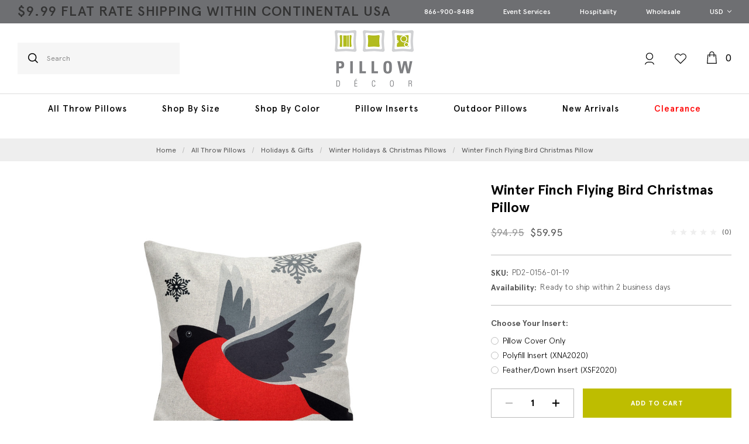

--- FILE ---
content_type: text/html; charset=UTF-8
request_url: https://www.pillowdecor.com/winter-finch-flying-bird-christmas-pillow/
body_size: 30584
content:


<!DOCTYPE html>
<html class="no-js" lang="en">
    <head>
        <title>Winter Finch Flying Bird Christmas Pillow | Pillow Decor</title>
        <link rel="dns-prefetch preconnect" href="https://cdn11.bigcommerce.com/s-iukl88uj22" crossorigin>
        <meta property="product:price:amount" content="59.95" /><meta property="product:price:currency" content="USD" /><meta property="og:price:standard_amount" content="94.95" /><meta property="og:url" content="https://www.pillowdecor.com/winter-finch-flying-bird-christmas-pillow/" /><meta property="og:site_name" content="PillowDecor.com" /><meta name="keywords" content="Winter Pillow, Christmas pillow, Seasonal Pillow, Holiday Pillow, Bird Pillow, Finch, throw pillow, felt pillow"><meta name="description" content="Decorate your home all winter with this soft, felt holiday Christmas pillow. The Flying Winter Finch Bird Throw Pillow will add a burst of seasonal color to any room."><link rel='canonical' href='https://www.pillowdecor.com/winter-finch-flying-bird-christmas-pillow/' /><meta name='platform' content='bigcommerce.stencil' /><meta property="og:type" content="product" />
<meta property="og:title" content="Winter Finch Flying Bird Christmas Pillow" />
<meta property="og:description" content="Decorate your home all winter with this soft, felt holiday Christmas pillow. The Flying Winter Finch Bird Throw Pillow will add a burst of seasonal color to any room." />
<meta property="og:image" content="https://cdn11.bigcommerce.com/s-iukl88uj22/products/3241/images/7390/PD2-0156-01-19__88977.1647051281.386.513.jpg?c=1" />
<meta property="og:availability" content="instock" />
<meta property="pinterest:richpins" content="enabled" />
        
         

        <link href="https://cdn11.bigcommerce.com/s-iukl88uj22/product_images/Favicon-32x32.jpg?t=1620432772" rel="shortcut icon">
        <meta name="viewport" content="width=device-width, initial-scale=1">

        <script>
            document.documentElement.className = document.documentElement.className.replace('no-js', 'js');
        </script>

        <script>
    function browserSupportsAllFeatures() {
        return window.Promise
            && window.fetch
            && window.URL
            && window.URLSearchParams
            && window.WeakMap
            // object-fit support
            && ('objectFit' in document.documentElement.style);
    }

    function loadScript(src) {
        var js = document.createElement('script');
        js.src = src;
        js.onerror = function () {
            console.error('Failed to load polyfill script ' + src);
        };
        document.head.appendChild(js);
    }

    if (!browserSupportsAllFeatures()) {
        loadScript('https://cdn11.bigcommerce.com/s-iukl88uj22/stencil/cc98e760-33f5-013a-cf4b-4a55585db607/e/683abf80-c338-013e-4edb-4ee72024a520/dist/theme-bundle.polyfills.js');
    }
</script>

        <script>
            window.lazySizesConfig = window.lazySizesConfig || {};
            window.lazySizesConfig.loadMode = 1;
        </script>
        <script async src="https://cdn11.bigcommerce.com/s-iukl88uj22/stencil/cc98e760-33f5-013a-cf4b-4a55585db607/e/683abf80-c338-013e-4edb-4ee72024a520/dist/theme-bundle.head_async.js"></script>

        <script src="https://ajax.googleapis.com/ajax/libs/webfont/1.6.26/webfont.js"></script>

        <script>
            WebFont.load({
                custom: {
                    families: ['Karla', 'Roboto', 'Source Sans Pro']
                },
                classes: false
            });
        </script>

        <!-- Google Dynamic Remarketing -->
         <script type="text/javascript">
            /* <![CDATA[ */
            var google_conversion_id = 1066822294;
            var google_custom_params = window.google_tag_params;
            var google_remarketing_only = true;
            /* ]]> */
          </script>
          <script type="text/javascript" src="//www.googleadservices.com/pagead/conversion.js">
          </script>
          <noscript>
            <div style="display:inline;">
            <img height="1" width="1" style="border-style:none;" alt="border" src="//googleads.g.doubleclick.net/pagead/viewthroughconversion/1066822294/?value=0&amp;guid=ON&amp;script=0"/>
            </div>
          </noscript>
        <!-- End Google Dynamic Remarketing -->

        
        <link data-stencil-stylesheet href="https://cdn11.bigcommerce.com/s-iukl88uj22/stencil/cc98e760-33f5-013a-cf4b-4a55585db607/e/683abf80-c338-013e-4edb-4ee72024a520/css/theme-bd772590-5ad6-013e-67ff-2a60987e8f8a.css" rel="stylesheet">

<html><head></head><body>
<script type="application/ld+json">
{
  "@context": "https://schema.org/",
  "@type": "Product",
  "name": "Winter Finch Flying Bird Christmas Pillow",
  "image": "https://cdn11.bigcommerce.com/s-iukl88uj22/images/stencil/original/products/3241/7390/PD2-0156-01-19__88977.1647051281.jpg?c=1",
  "description": "Decorate your home all winter long with this seasonal holiday pillow. Printed on a soft, cozy gray felt fabric, the Flying Winter Finch Bird Throw Pillow will add a burst of seasonal color to any room. Complete the Winter Finch pillow set by combining it with the Joyful and Peaceful Finch Pillows.",
  "sku": "PD2-0156-01-19",
  "brand": {
    "@type": "Brand",
    "name": "Pillow Decor"
  },
  "offers": {
            "@type": "Offer",
            "priceCurrency": "USD",
            "price": "59.95",
            "itemCondition" : "https://schema.org/NewCondition",
            "availability" : "https://schema.org/InStock",
            "url" : "https://www.pillowdecor.com/winter-finch-flying-bird-christmas-pillow/",
            "priceValidUntil": "2027-01-21"
        }
}
</script>

</body></html>






        <!-- Start Tracking Code for analytics_facebook -->

<script>
!function(f,b,e,v,n,t,s){if(f.fbq)return;n=f.fbq=function(){n.callMethod?n.callMethod.apply(n,arguments):n.queue.push(arguments)};if(!f._fbq)f._fbq=n;n.push=n;n.loaded=!0;n.version='2.0';n.queue=[];t=b.createElement(e);t.async=!0;t.src=v;s=b.getElementsByTagName(e)[0];s.parentNode.insertBefore(t,s)}(window,document,'script','https://connect.facebook.net/en_US/fbevents.js');

fbq('set', 'autoConfig', 'false', '439381239598955');
fbq('dataProcessingOptions', ['LDU'], 0, 0);
fbq('init', '439381239598955', {"external_id":"baf32147-1b31-4fb2-9e9b-a1b28f0725e5"});
fbq('set', 'agent', 'bigcommerce', '439381239598955');

function trackEvents() {
    var pathName = window.location.pathname;

    fbq('track', 'PageView', {}, "");

    // Search events start -- only fire if the shopper lands on the /search.php page
    if (pathName.indexOf('/search.php') === 0 && getUrlParameter('search_query')) {
        fbq('track', 'Search', {
            content_type: 'product_group',
            content_ids: [],
            search_string: getUrlParameter('search_query')
        });
    }
    // Search events end

    // Wishlist events start -- only fire if the shopper attempts to add an item to their wishlist
    if (pathName.indexOf('/wishlist.php') === 0 && getUrlParameter('added_product_id')) {
        fbq('track', 'AddToWishlist', {
            content_type: 'product_group',
            content_ids: []
        });
    }
    // Wishlist events end

    // Lead events start -- only fire if the shopper subscribes to newsletter
    if (pathName.indexOf('/subscribe.php') === 0 && getUrlParameter('result') === 'success') {
        fbq('track', 'Lead', {});
    }
    // Lead events end

    // Registration events start -- only fire if the shopper registers an account
    if (pathName.indexOf('/login.php') === 0 && getUrlParameter('action') === 'account_created') {
        fbq('track', 'CompleteRegistration', {}, "");
    }
    // Registration events end

    

    function getUrlParameter(name) {
        var cleanName = name.replace(/[\[]/, '\[').replace(/[\]]/, '\]');
        var regex = new RegExp('[\?&]' + cleanName + '=([^&#]*)');
        var results = regex.exec(window.location.search);
        return results === null ? '' : decodeURIComponent(results[1].replace(/\+/g, ' '));
    }
}

if (window.addEventListener) {
    window.addEventListener("load", trackEvents, false)
}
</script>
<noscript><img height="1" width="1" style="display:none" alt="null" src="https://www.facebook.com/tr?id=439381239598955&ev=PageView&noscript=1&a=plbigcommerce1.2&eid="/></noscript>

<!-- End Tracking Code for analytics_facebook -->

<!-- Start Tracking Code for analytics_googleanalytics4 -->

<script data-cfasync="false" src="https://cdn11.bigcommerce.com/shared/js/google_analytics4_bodl_subscribers-358423becf5d870b8b603a81de597c10f6bc7699.js" integrity="sha256-gtOfJ3Avc1pEE/hx6SKj/96cca7JvfqllWA9FTQJyfI=" crossorigin="anonymous"></script>
<script data-cfasync="false">
  (function () {
    window.dataLayer = window.dataLayer || [];

    function gtag(){
        dataLayer.push(arguments);
    }

    function initGA4(event) {
         function setupGtag() {
            function configureGtag() {
                gtag('js', new Date());
                gtag('set', 'developer_id.dMjk3Nj', true);
                gtag('config', 'G-G5ZXDPF7VZ');
            }

            var script = document.createElement('script');

            script.src = 'https://www.googletagmanager.com/gtag/js?id=G-G5ZXDPF7VZ';
            script.async = true;
            script.onload = configureGtag;

            document.head.appendChild(script);
        }

        setupGtag();

        if (typeof subscribeOnBodlEvents === 'function') {
            subscribeOnBodlEvents('G-G5ZXDPF7VZ', false);
        }

        window.removeEventListener(event.type, initGA4);
    }

    

    var eventName = document.readyState === 'complete' ? 'consentScriptsLoaded' : 'DOMContentLoaded';
    window.addEventListener(eventName, initGA4, false);
  })()
</script>

<!-- End Tracking Code for analytics_googleanalytics4 -->

<!-- Start Tracking Code for analytics_siteverification -->

<!-- START GOOGLE SURVEY SCRIPT -->
<script async="" defer="" src="//survey.g.doubleclick.net/async_survey?site=gjk4vzwrw7qra"></script> 
<!-- END GOOGLE SURVEY SCRIPT -->
<!--START SHAREASALE MASTER TAG -->
<script src=https://www.dwin1.com/72521.js type="text/javascript" defer="defer"></script>
<!--END SHAREASALE MASTER TAG -->


<!-- START HIDE THE UPC CODE SCRIPT -->
<style> [data-product-upc], .upc-label { display: none !important; } </style>
<!-- END HIDE THE UPC CODE SCRIPT -->

<!-- START Google Optimize Script -->
<script src="https://www.googleoptimize.com/optimize.js?id=OPT-WDZXWGG"></script>
<!-- END Google Optimize Script -->

<!-- GOOGLE SITE VERIFICATION FOR G-SUITE -->
<meta name="google-site-verification" content="sSFfRU8Lsu1hXYgyT1WlynLaBF_YJ88rjRd8LgoQoHg" />
<!-- END GOOGLE SITE VERIFICATION FOR G-SUITE -->
<meta name="google-site-verification" content="ZLMv1uhtFLH07C9nm-jQM8CUf88yMl88MvkvxTI71rI" />

<!-- JONATHAN ADDED GOOGLE SEARCH CONSOLE VERIFICATION TAG -->
<meta name="google-site-verification" content="VnqvKhTFUpr6kYmkr0vHVYgvEAVTpX3SRiuMggrepnU" />

<!--BING VERIFICATION -->
<meta name="msvalidate.01" content="6EBFBE222E44E116009FE299CF86595A" />

<!-- START BING TRACKING -->
<script>(function(w,d,t,r,u){var f,n,i;w[u]=w[u]||[],f=function(){var o={ti:"5140683"};o.q=w[u],w[u]=new UET(o),w[u].push("pageLoad")},n=d.createElement(t),n.src=r,n.async=1,n.onload=n.onreadystatechange=function(){var s=this.readyState;s&&s!=="loaded"&&s!=="complete"||(f(),n.onload=n.onreadystatechange=null)},i=d.getElementsByTagName(t)[0],i.parentNode.insertBefore(n,i)})(window,document,"script","//bat.bing.com/bat.js","uetq");</script><noscript><img src="//bat.bing.com/action/0?ti=5140683&Ver=2" height="0" width="0" style="display:none; visibility: hidden;" /></noscript>
<!-- END BING TRACKING -->

    <!-- START BING SITE AUTH -->
    <meta name="msvalidate.01" content="0C4DBB7F270EE128B8C03BD1BEC48FA4" />
    <!-- END BING SITE AUTH -->

<!-- FACEBOOK WEB EVENT CODE INSTALLED BY JF AUG 2021 -->
<!-- Facebook Pixel Code -->
<script>
!function(f,b,e,v,n,t,s)
{if(f.fbq)return;n=f.fbq=function(){n.callMethod?
n.callMethod.apply(n,arguments):n.queue.push(arguments)};
if(!f._fbq)f._fbq=n;n.push=n;n.loaded=!0;n.version='2.0';
n.queue=[];t=b.createElement(e);t.async=!0;
t.src=v;s=b.getElementsByTagName(e)[0];
s.parentNode.insertBefore(t,s)}(window, document,'script',
'https://connect.facebook.net/en_US/fbevents.js');
fbq('init', '980230289488069');
fbq('track', 'PageView');
</script>
<noscript><img height="1" width="1" style="display:none"
src="https://www.facebook.com/tr?id=980230289488069&ev=PageView&noscript=1"
/></noscript>
<!-- End Facebook Pixel Code -->
<!-- FB Verification Code Added by JF Aug 2021 -->
<meta name="facebook-domain-verification" content="efb97dr3apt9tren3j744kgitkgogr" />
<!-- End  FB Verification Code Added by JF Aug 2021 -->

<!-- YANDEX.COM VERIFICATION CODE -->
<meta name='yandex-verification' content='6b8895e0f00b625a' />
<!-- END YANDEX.COM VERIFICATION CODE -->

<!-- Begin Transaction Conversion Code -->
<script type="text/javascript">
window.dataLayer = window.dataLayer||[];
function trackGTMEcommerce() {
    this._addTrans = addTrans;
    this._addItem = addItems;
    this._trackTrans = trackTrans;
}

var transaction = {};
transaction.transactionProducts = [];

function addTrans(orderID, store, total, tax, shipping, city, state, country) {
    transaction.transactionId = orderID;
    transaction.transactionAffiliation = store;
    transaction.transactionTotal = total;
    transaction.transactionTax = tax;
    transaction.transactionShipping = shipping;
}


function addItems(orderID, sku, product, variation, price, quantity) {
    transaction.transactionProducts.push({
        'id': orderID,
            'sku': sku,
            'name': product,
            'category': variation,
            'price': price,
            'quantity': quantity
    });
}

function trackTrans() {
    transaction.event = 'transactionSuccess';
    dataLayer.push(transaction);
}

var pageTracker = new trackGTMEcommerce();
</script>

<!-- End Transaction Conversion Code -->

<!-- End Tracking Code for analytics_siteverification -->


<script type="text/javascript" src="https://checkout-sdk.bigcommerce.com/v1/loader.js" defer ></script>
<script src="https://www.google.com/recaptcha/api.js" async defer></script>
<script type="text/javascript">
var BCData = {"product_attributes":{"sku":"PD2-0156-01-19","upc":"7.35817E+11","mpn":null,"gtin":null,"weight":null,"base":true,"image":null,"price":{"without_tax":{"formatted":"$59.95","value":59.95,"currency":"USD"},"tax_label":"Tax","sale_price_without_tax":{"formatted":"$59.95","value":59.95,"currency":"USD"},"non_sale_price_without_tax":{"formatted":"$94.95","value":94.95,"currency":"USD"}},"out_of_stock_behavior":"hide_option","out_of_stock_message":"Out of stock","available_modifier_values":[8788,8789,8790],"in_stock_attributes":[8788,8789,8790],"stock":null,"instock":true,"stock_message":null,"purchasable":true,"purchasing_message":null,"call_for_price_message":null}};
</script>
<script src="https://ajax.googleapis.com/ajax/libs/jquery/3.6.0/jquery.min.js"></script><script type="text/javascript">
    

try {

	!function(e){if(!window.pintrk){window.pintrk=function()

	{window.pintrk.queue.push(Array.prototype.slice.call(arguments))};var

	n=window.pintrk;n.queue=[],n.version="3.0";var

	t=document.createElement("script");t.async=!0,t.src=e;var

	r=document.getElementsByTagName("script")[0];r.parentNode.insertBefore(t,r)}}

	("https://s.pinimg.com/ct/core.js");

	pintrk('load','2614107463054', { em: '', });

	pintrk('page');
    
	pintrk('track', 'pagevisit', {
	line_items: [
	{
		product_category:'Shop By Size,All Throw Pillows,All Throw Pillows/Pillow Fabric,All Throw Pillows/Patterns &amp; Themes,All Throw Pillows/Pillow Styles,All Throw Pillows/Holidays &amp; Gifts,All Throw Pillows/Price Range,Shop By Color,Shop By Color/Red,All Throw Pillows/Patterns &amp; Themes/Animal Motifs &amp; Animal Print Pillows,Shop By Color/Multicolor,All Throw Pillows/Pillow Styles/Urban Casual Pillows,Shop By Size/Square Pillows/19&quot;x19&quot; Pillows,All Throw Pillows/Price Range/$40-$59 Pillows,All Throw Pillows/Holidays &amp; Gifts/Winter Holidays &amp; Christmas Pillows',
		product_id:3241
	}
	]
	});

}catch(e){}
</script><script>
	const params = getParams();
	if (params.redirect && params.id) {
		if (params._ke) {
			setCookie('__kla_id', params._ke, 900);
		}
		const prevId = localStorage.getItem('prevCartId');
		if (params.id !== prevId) {
			window.location.href = params.redirect;
		}
	}

	function setCookie(name, value, days) {
		let expires = "";
		if (days) {
			const date = new Date();
			date.setTime(date.getTime() + (days * 24 * 60 * 60 * 1000));
			expires = "; expires=" + date.toUTCString();
		}
		document.cookie = name + "=" + (value || "") + expires + "; path=/";
	}

	function getParams() {
		const vars = {};
		const parts = window.location.href.replace(/[?&]+([^=&]+)=([^&]*)/gi,
			function (m, key, value) {
				vars[key] = decodeURIComponent(value);
			});
		return vars;
	}
</script><script type="text/javascript">
    (function(c,l,a,r,i,t,y){
        c[a]=c[a]||function(){(c[a].q=c[a].q||[]).push(arguments)};
        t=l.createElement(r);t.async=1;t.src="https://www.clarity.ms/tag/"+i;
        y=l.getElementsByTagName(r)[0];y.parentNode.insertBefore(t,y);
    })(window, document, "clarity", "script", "o9e4y7oufa");
</script>
 <script data-cfasync="false" src="https://microapps.bigcommerce.com/bodl-events/1.9.4/index.js" integrity="sha256-Y0tDj1qsyiKBRibKllwV0ZJ1aFlGYaHHGl/oUFoXJ7Y=" nonce="" crossorigin="anonymous"></script>
 <script data-cfasync="false" nonce="">

 (function() {
    function decodeBase64(base64) {
       const text = atob(base64);
       const length = text.length;
       const bytes = new Uint8Array(length);
       for (let i = 0; i < length; i++) {
          bytes[i] = text.charCodeAt(i);
       }
       const decoder = new TextDecoder();
       return decoder.decode(bytes);
    }
    window.bodl = JSON.parse(decodeBase64("[base64]"));
 })()

 </script>

<script nonce="">
(function () {
    var xmlHttp = new XMLHttpRequest();

    xmlHttp.open('POST', 'https://bes.gcp.data.bigcommerce.com/nobot');
    xmlHttp.setRequestHeader('Content-Type', 'application/json');
    xmlHttp.send('{"store_id":"1001638813","timezone_offset":"-7.0","timestamp":"2026-01-21T11:03:45.03017400Z","visit_id":"cc8900cd-c28d-49e2-9a9b-0dfa2f8a7424","channel_id":1}');
})();
</script>

        

    </head>
    <body class="type-product">
        <svg data-src="https://cdn11.bigcommerce.com/s-iukl88uj22/stencil/cc98e760-33f5-013a-cf4b-4a55585db607/e/683abf80-c338-013e-4edb-4ee72024a520/img/icon-sprite.svg" class="icons-svg-sprite"></svg>

        <a href="#main-content" class="skip-to-main-link">Skip to main content</a>
<header class="header" role="banner">
    <div class="header-top-bar header-top-section">
      <div class="container">
        <div class="topbar-inner">
          <div class="left-section">
            <div data-content-region="header_bottom--global"><div data-layout-id="bb65381b-a9fa-45ad-867e-1216b06a91d7">       <div data-sub-layout-container="ca843483-3585-40b2-b9de-761de7007b6e" data-layout-name="Layout">
    <style data-container-styling="ca843483-3585-40b2-b9de-761de7007b6e">
        [data-sub-layout-container="ca843483-3585-40b2-b9de-761de7007b6e"] {
            box-sizing: border-box;
            display: flex;
            flex-wrap: wrap;
            z-index: 0;
            position: relative;
            height: ;
            padding-top: 0px;
            padding-right: 0px;
            padding-bottom: 0px;
            padding-left: 0px;
            margin-top: 0px;
            margin-right: 0px;
            margin-bottom: 0px;
            margin-left: 0px;
            border-width: 0px;
            border-style: solid;
            border-color: #333333;
        }

        [data-sub-layout-container="ca843483-3585-40b2-b9de-761de7007b6e"]:after {
            display: block;
            position: absolute;
            top: 0;
            left: 0;
            bottom: 0;
            right: 0;
            background-size: cover;
            z-index: auto;
        }
    </style>

    <div data-sub-layout="f41550bc-fc34-4bd9-8edf-ba702d556c36">
        <style data-column-styling="f41550bc-fc34-4bd9-8edf-ba702d556c36">
            [data-sub-layout="f41550bc-fc34-4bd9-8edf-ba702d556c36"] {
                display: flex;
                flex-direction: column;
                box-sizing: border-box;
                flex-basis: 100%;
                max-width: 100%;
                z-index: 0;
                position: relative;
                height: ;
                padding-top: 0px;
                padding-right: 10.5px;
                padding-bottom: 0px;
                padding-left: 10.5px;
                margin-top: 0px;
                margin-right: 0px;
                margin-bottom: 0px;
                margin-left: 0px;
                border-width: 0px;
                border-style: solid;
                border-color: #333333;
                justify-content: center;
            }
            [data-sub-layout="f41550bc-fc34-4bd9-8edf-ba702d556c36"]:after {
                display: block;
                position: absolute;
                top: 0;
                left: 0;
                bottom: 0;
                right: 0;
                background-size: cover;
                z-index: auto;
            }
            @media only screen and (max-width: 700px) {
                [data-sub-layout="f41550bc-fc34-4bd9-8edf-ba702d556c36"] {
                    flex-basis: 100%;
                    max-width: 100%;
                }
            }
        </style>
        <div data-widget-id="1b23143b-c929-4fc1-a6f3-c165ec63e293" data-placement-id="331ff1b8-bec7-42e3-96fe-3073b07f6631" data-placement-status="ACTIVE"><style>
    .sd-simple-text-1b23143b-c929-4fc1-a6f3-c165ec63e293 {
      padding-top: 0px;
      padding-right: 0px;
      padding-bottom: 0px;
      padding-left: 0px;

      margin-top: 0px;
      margin-right: 0px;
      margin-bottom: 0px;
      margin-left: 0px;

    }

    .sd-simple-text-1b23143b-c929-4fc1-a6f3-c165ec63e293 * {
      margin: 0;
      padding: 0;

        color: #333333;
        font-family: inherit;
        font-weight: 500;
        font-size: 24px;
        min-height: 24px;

    }

    .sd-simple-text-1b23143b-c929-4fc1-a6f3-c165ec63e293 {
        text-align: left;
    }

    #sd-simple-text-editable-1b23143b-c929-4fc1-a6f3-c165ec63e293 {
      min-width: 14px;
      line-height: 1.5;
      display: inline-block;
    }

    #sd-simple-text-editable-1b23143b-c929-4fc1-a6f3-c165ec63e293[data-edit-mode="true"]:hover,
    #sd-simple-text-editable-1b23143b-c929-4fc1-a6f3-c165ec63e293[data-edit-mode="true"]:active,
    #sd-simple-text-editable-1b23143b-c929-4fc1-a6f3-c165ec63e293[data-edit-mode="true"]:focus {
      outline: 1px dashed #3C64F4;
    }

    #sd-simple-text-editable-1b23143b-c929-4fc1-a6f3-c165ec63e293 strong,
    #sd-simple-text-editable-1b23143b-c929-4fc1-a6f3-c165ec63e293 strong * {
      font-weight: bold;
    }

    #sd-simple-text-editable-1b23143b-c929-4fc1-a6f3-c165ec63e293 a {
      color: inherit;
    }

    @supports (color: color-mix(in srgb, #000 50%, #fff 50%)) {
      #sd-simple-text-editable-1b23143b-c929-4fc1-a6f3-c165ec63e293 a:hover,
      #sd-simple-text-editable-1b23143b-c929-4fc1-a6f3-c165ec63e293 a:active,
      #sd-simple-text-editable-1b23143b-c929-4fc1-a6f3-c165ec63e293 a:focus {
        color: color-mix(in srgb, currentColor 68%, white 32%);
      }
    }

    @supports not (color: color-mix(in srgb, #000 50%, #fff 50%)) {
      #sd-simple-text-editable-1b23143b-c929-4fc1-a6f3-c165ec63e293 a:hover,
      #sd-simple-text-editable-1b23143b-c929-4fc1-a6f3-c165ec63e293 a:active,
      #sd-simple-text-editable-1b23143b-c929-4fc1-a6f3-c165ec63e293 a:focus {
        filter: brightness(2);
      }
    }
</style>

<div class="sd-simple-text-1b23143b-c929-4fc1-a6f3-c165ec63e293 ">
  <div id="sd-simple-text-editable-1b23143b-c929-4fc1-a6f3-c165ec63e293" data-edit-mode="">
    <p>$9.99 flat rate shipping within continental usa</p>
  </div>
</div>

</div>
    </div>
</div>

</div></div>
          </div>
          <div class="right-section">
            <ul>
              <li>
                <a href="tel:866-900-8488">866-900-8488</a>
              </li>
                       <li>
                          <a href="https://www.pillowdecor.com/events/" aria-label="Event Services">Event Services</a>
                       </li>
                       <li>
                          <a href="https://www.pillowdecor.com/hospitality/" aria-label="Hospitality">Hospitality</a>
                       </li>
                       <li>
                          <a href="https://www.pillowdecor.com/wholesale/" aria-label="Wholesale">Wholesale</a>
                       </li>
              <li class="currency">
                  <a class="navUser-action navUser-action--currencySelector has-dropdown"
                     href="#"
                     data-dropdown="currencySelection"
                     aria-controls="currencySelection"
                     aria-expanded="false"
                  >
                      USD
                      <i class="icon" aria-hidden="true">
                          <svg>
                              <use xlink:href="#icon-chevron-down" />
                          </svg>
                      </i>
                  </a>
                  <ul class="dropdown-menu" id="currencySelection" data-dropdown-content aria-hidden="true" tabindex="-1">
                      <li class="dropdown-menu-item">
                          <a href="https://www.pillowdecor.com/winter-finch-flying-bird-christmas-pillow/?setCurrencyId=1"
                             data-currency-code="CAD"
                             data-cart-currency-switch-url="https://www.pillowdecor.com/cart/change-currency"
                             data-warning="Promotions and gift certificates that don&#x27;t apply to the new currency will be removed from your cart. Are you sure you want to continue?"
                          >
                              CAD
                          </a>
                      </li>
                      <li class="dropdown-menu-item">
                          <a href="https://www.pillowdecor.com/winter-finch-flying-bird-christmas-pillow/?setCurrencyId=2"
                             data-currency-code="USD"
                             data-cart-currency-switch-url="https://www.pillowdecor.com/cart/change-currency"
                             data-warning="Promotions and gift certificates that don&#x27;t apply to the new currency will be removed from your cart. Are you sure you want to continue?"
                          >
                              <strong>USD</strong>
                          </a>
                      </li>
                  </ul>
              </li>
            </ul>
          </div>
        </div>
      </div>
    </div>

    <div class="header-main-section">
    <div class="middle-section">
      <div class="container">
        <div class="header-main-inner">
          <div class="searchbar-section">
            <a href="#" class="mobileMenu-toggle" data-mobile-menu-toggle="menu">
                <span class="mobileMenu-toggleIcon">Toggle menu</span>
            </a>
            <a class="mobile-search" href="javascript:void(0);" data-search="quickSearch" aria-controls="quickSearch" aria-expanded="false"><svg><use xlink:href="#icon-head-search"></use></svg></a>
            <div class="dropdown-custom quickSearch-section" id="quickSearch" aria-hidden="true" tabindex="-1" data-prevent-quick-search-close>
              <form class="form" action="/search.php" id="headerQuickSearchForm">
    <fieldset class="form-fieldset">
        <div class="form-field">
            <label class="is-srOnly" for="search_query">Search</label>
            <button type="button" onclick="document.getElementById('headerQuickSearchForm').submit();" name="button">
             <svg><use xlink:href="#icon-head-search"></use></svg>
            </button>
            <input class="form-input" data-search-quick name="search_query" id="search_query" data-error-message="Search field cannot be empty." placeholder="Search" autocomplete="off">
        </div>
    </fieldset>
</form>
<section class="quickSearchResults" data-bind="html: results"></section>
            </div>
          </div>
          <div class="logo-section">
              <div class="logo">
               <a href="https://www.pillowdecor.com/"> <img src="https://cdn11.bigcommerce.com/s-iukl88uj22/stencil/cc98e760-33f5-013a-cf4b-4a55585db607/e/683abf80-c338-013e-4edb-4ee72024a520/img/front-logo.jpg" alt="Pillow Decor" ></a>
              </div>
            <div class="logo sticky-logo">
              <a href="https://www.pillowdecor.com/"> <img src="https://cdn11.bigcommerce.com/s-iukl88uj22/stencil/cc98e760-33f5-013a-cf4b-4a55585db607/e/683abf80-c338-013e-4edb-4ee72024a520/img/sticky-logo.jpg"  alt="Pillow Decor" ></a>
            </div>
          </div>
          <div class="info-icon">
            <ul>
                <li><a href="/account.php"><svg class="accounts"><use xlink:href="#icon-head-account"></use></svg></a></li>
                <li class="wishlist-section"><a href="/wishlist.php" aria-label="Wish Lists"><svg class="favorite"><use xlink:href="#icon-head-favorite"></use></svg></a></li>
                <li><a data-cart-preview
                       data-dropdown="cart-preview-dropdown"
                       data-options="align:right"
                       href="/cart.php"
                       class="cart-icon"
                       aria-label="Cart with 0 items">
                        <span class="navUser-item-cartLabel"><svg class="bag"><use xlink:href="#icon-head-shopping-cart"></use></svg></span>
                        <span class="countPill cart-quantity"></span>
                    </a>
                    <div class="dropdown-menu" id="cart-preview-dropdown" data-dropdown-content aria-hidden="true"></div>
                </li>
            </ul>
          </div>
        </div>
      </div>
    </div>

    <div class="navigation-menu" id="menu" data-menu>
        <div class="container">
          <nav class="navPages">
    <ul class="navPages-list sf-menu">
            <li class="navPages-item  All Throw Pillows">
             
<a class="navPages-action needsclick has-subMenu activePage"
   href="https://www.pillowdecor.com/all-throw-pillows/">
    All Throw Pillows
</a>
    <ul class="navPage-subMenu-list">
      <div class="links-container">
            <li class="navPage-subMenu-item" data-id="121">
                    <a
                        class="navPage-subMenu-action needsclick navPages-action has-subMenu"
                        href="https://www.pillowdecor.com/all-throw-pillows/pillow-fabric/">Pillow Fabric
                    </a>
                    <ul class="navPage-childList" id="navPages-121">
                                <li class="navPage-childList-item"  data-id="158">
                                    <a class="navPage-childList-action needsclick navPages-action" href="https://www.pillowdecor.com/all-throw-pillows/pillow-fabric/chenille-pillows/">
                                            Chenille
                                    </a>
                                </li>
                                <li class="navPage-childList-item"  data-id="418">
                                    <a class="navPage-childList-action needsclick navPages-action" href="https://www.pillowdecor.com/all-throw-pillows/pillow-fabric/rayon/">
                                        Rayon
                                                                          </a>
                                </li>
                                <li class="navPage-childList-item"  data-id="326">
                                    <a class="navPage-childList-action needsclick navPages-action" href="https://www.pillowdecor.com/all-throw-pillows/pillow-fabric/corduroy-pillows/">
                                        Corduroy
                                    </a>
                                </li>
                                <li class="navPage-childList-item"  data-id="311">
                                    <a class="navPage-childList-action needsclick navPages-action" href="https://www.pillowdecor.com/all-throw-pillows/pillow-fabric/cotton-pillows/">
                                        Cotton
                                    </a>
                                </li>
                                <li class="navPage-childList-item"  data-id="170">
                                    <a class="navPage-childList-action needsclick navPages-action" href="https://www.pillowdecor.com/all-throw-pillows/pillow-fabric/faux-fur-pillows/">
                                        Faux Fur
                                    </a>
                                </li>
                                <li class="navPage-childList-item"  data-id="224">
                                    <a class="navPage-childList-action needsclick navPages-action" href="https://www.pillowdecor.com/all-throw-pillows/pillow-fabric/knit-pillows/">
                                        Knit
                                    </a>
                                </li>
                                <li class="navPage-childList-item"  data-id="148">
                                    <a class="navPage-childList-action needsclick navPages-action" href="https://www.pillowdecor.com/all-throw-pillows/pillow-fabric/linen-pillows/">
                                        Linen
                                    </a>
                                </li>
                                <li class="navPage-childList-item"  data-id="132">
                                    <a class="navPage-childList-action needsclick navPages-action" href="https://www.pillowdecor.com/all-throw-pillows/pillow-fabric/sheepskin-wool/">
                                        Sheepskin/Wool                                       
                                    </a>
                                </li>
                                <li class="navPage-childList-item"  data-id="331">
                                    <a class="navPage-childList-action needsclick navPages-action" href="https://www.pillowdecor.com/all-throw-pillows/pillow-fabric/silk-pillows/">
                                        Silk
                                    </a>
                                </li>
                                <li class="navPage-childList-item"  data-id="290">
                                    <a class="navPage-childList-action needsclick navPages-action" href="https://www.pillowdecor.com/all-throw-pillows/pillow-fabric/outdoor-fabric-pillows/">
                                        Outdoor
                                    </a>
                                </li>
                                <li class="navPage-childList-item"  data-id="273">
                                    <a class="navPage-childList-action needsclick navPages-action" href="https://www.pillowdecor.com/all-throw-pillows/pillow-fabric/suede-and-microfiber-suede-pillows/">
                                        Suede/FauxSuede
                                    </a>
                                </li>
                                <li class="navPage-childList-item"  data-id="346">
                                    <a class="navPage-childList-action needsclick navPages-action" href="https://www.pillowdecor.com/all-throw-pillows/pillow-fabric/synthetic-and-cotton-blend-pillows/">
                                        Blends
                                    </a>
                                </li>
                                <li class="navPage-childList-item"  data-id="222">
                                    <a class="navPage-childList-action needsclick navPages-action" href="https://www.pillowdecor.com/all-throw-pillows/pillow-fabric/tapestry-pillows/">
                                        Tapestry
                                    </a>
                                </li>
                                <li class="navPage-childList-item"  data-id="205">
                                    <a class="navPage-childList-action needsclick navPages-action" href="https://www.pillowdecor.com/all-throw-pillows/pillow-fabric/velvet-pillows/">
                                        Velvet
                                    </a>
                                </li>
                                <li class="navPage-childList-item"  data-id="420">
                                    <a class="navPage-childList-action needsclick navPages-action" href="https://www.pillowdecor.com/all-throw-pillows/maxwell-fabrics/">
                                        Maxwell Fabrics
                                                                          </a>
                                </li>
                    </ul>
            </li>
            <li class="navPage-subMenu-item" data-id="129">
                    <a
                        class="navPage-subMenu-action needsclick navPages-action has-subMenu"
                        href="https://www.pillowdecor.com/all-throw-pillows/patterns-themes/">Patterns &amp; Themes
                    </a>
                    <ul class="navPage-childList" id="navPages-129">
                                <li class="navPage-childList-item"  data-id="353">
                                    <a class="navPage-childList-action needsclick navPages-action" href="https://www.pillowdecor.com/all-throw-pillows/patterns-and-themes/pillows-with-circles-spots-dots/">
                                        Spots & Dots
                                    </a>
                                </li>
                                <li class="navPage-childList-item"  data-id="512">
                                    <a class="navPage-childList-action needsclick navPages-action" href="https://www.pillowdecor.com/all-throw-pillows/patterns-themes/plaid-pillows/">
                                        Plaid
                                    </a>
                                </li>
                                <li class="navPage-childList-item"  data-id="234">
                                    <a class="navPage-childList-action needsclick navPages-action" href="https://www.pillowdecor.com/all-throw-pillows/pillow-patterns-and-themes/damask-and-paisley-pillows/">
                                        Damask & Paisley
                                    </a>
                                </li>
                                <li class="navPage-childList-item"  data-id="179">
                                    <a class="navPage-childList-action needsclick navPages-action" href="https://www.pillowdecor.com/all-throw-pillows/pillow-patterns-and-themes/floral-pillows/">
                                        Floral
                                    </a>
                                </li>
                                <li class="navPage-childList-item"  data-id="167">
                                    <a class="navPage-childList-action needsclick navPages-action" href="https://www.pillowdecor.com/all-throw-pillows/pillow-patterns-and-themes/geometric-pillows/">
                                        Geometric
                                    </a>
                                </li>
                                <li class="navPage-childList-item"  data-id="203">
                                    <a class="navPage-childList-action needsclick navPages-action" href="https://www.pillowdecor.com/all-throw-pillows/pillow-patterns-and-themes/graphic-pillows/">
                                        Graphic
                                    </a>
                                </li>
                                <li class="navPage-childList-item"  data-id="218">
                                    <a class="navPage-childList-action needsclick navPages-action" href="https://www.pillowdecor.com/all-throw-pillows/pillow-patterns-and-themes/ikat-pillows/">
                                        Ikat
                                    </a>
                                </li>
                                <li class="navPage-childList-item"  data-id="191">
                                    <a class="navPage-childList-action needsclick navPages-action" href="https://www.pillowdecor.com/all-throw-pillows/pillow-patterns-and-themes/kilim-pillows/">
                                        Kilim
                                    </a>
                                </li>
                                <li class="navPage-childList-item"  data-id="196">
                                    <a class="navPage-childList-action needsclick navPages-action" href="https://www.pillowdecor.com/all-throw-pillows/patterns-themes/nature-theme-pillows/">
                                        Nature Inspired
                                    </a>
                                </li>
                                <li class="navPage-childList-item"  data-id="160">
                                    <a class="navPage-childList-action needsclick navPages-action" href="https://www.pillowdecor.com/all-throw-pillows/patterns-themes/nautical-and-coastal-pillows/">
                                        Coastal
                                    </a>
                                </li>
                                <li class="navPage-childList-item"  data-id="216">
                                    <a class="navPage-childList-action needsclick navPages-action" href="https://www.pillowdecor.com/all-throw-pillows/pillow-patterns-and-themes/solid-color-pillows/">
                                        Solid Color
                                    </a>
                                </li>
                                <li class="navPage-childList-item"  data-id="156">
                                    <a class="navPage-childList-action needsclick navPages-action" href="https://www.pillowdecor.com/all-throw-pillows/patterns-themes/striped-throw-pillows/">
                                        Stripes
                                    </a>
                                </li>
                                <li class="navPage-childList-item"  data-id="229">
                                    <a class="navPage-childList-action needsclick navPages-action" href="https://www.pillowdecor.com/all-throw-pillows/pillow-patterns-and-themes/textured-pillows/">
                                        Textured
                                    </a>
                                </li>
                                <li class="navPage-childList-item"  data-id="337">
                                    <a class="navPage-childList-action needsclick navPages-action" href="https://www.pillowdecor.com/all-throw-pillows/pillow-patterns-and-themes/wavy-pillows/">
                                        Wavy
                                    </a>
                                </li>
                                <li class="navPage-childList-item"  data-id="255">
                                    <a class="navPage-childList-action needsclick navPages-action" href="https://www.pillowdecor.com/all-throw-pillows/patterns-themes/animal-motifs-animal-print-pillows/">
                                        Animal Motifs
                                    </a>
                                </li>
                    </ul>
            </li>
            <li class="navPage-subMenu-item" data-id="161">
                    <a
                        class="navPage-subMenu-action needsclick navPages-action has-subMenu"
                        href="https://www.pillowdecor.com/all-throw-pillows/pillow-price-range/">Price Range
                    </a>
                    <ul class="navPage-childList" id="navPages-161">
                                <li class="navPage-childList-item"  data-id="230">
                                    <a class="navPage-childList-action needsclick navPages-action" href="https://www.pillowdecor.com/all-throw-pillows/pillow-price-range/10-19-pillows/">
                                        $10-$19
                                    </a>
                                </li>
                                <li class="navPage-childList-item"  data-id="185">
                                    <a class="navPage-childList-action needsclick navPages-action" href="https://www.pillowdecor.com/all-throw-pillows/pillow-price-range/20-39-pillows/">
                                        $20-$39
                                    </a>
                                </li>
                                <li class="navPage-childList-item"  data-id="364">
                                    <a class="navPage-childList-action needsclick navPages-action" href="https://www.pillowdecor.com/all-throw-pillows/pillow-price-range/40-59-pillows/">
                                        $40-$59
                                    </a>
                                </li>
                                <li class="navPage-childList-item"  data-id="186">
                                    <a class="navPage-childList-action needsclick navPages-action" href="https://www.pillowdecor.com/all-throw-pillows/pillow-price-range/60-99-pillows/">
                                        $60-$99
                                    </a>
                                </li>
                                <li class="navPage-childList-item"  data-id="190">
                                    <a class="navPage-childList-action needsclick navPages-action" href="https://www.pillowdecor.com/all-throw-pillows/pillow-price-range/100-149-pillows/">
                                        $100-$149
                                    </a>
                                </li>
                                <li class="navPage-childList-item"  data-id="187">
                                    <a class="navPage-childList-action needsclick navPages-action" href="https://www.pillowdecor.com/all-throw-pillows/pillow-price-range/150-299-pillows/">
                                        $150-$299
                                    </a>
                                </li>
                                <li class="navPage-childList-item"  data-id="284">
                                    <a class="navPage-childList-action needsclick navPages-action" href="https://www.pillowdecor.com/all-throw-pillows/pillow-price-range/300-plus-pillows/">
                                        $300 Plus
                                    </a>
                                </li>
                    </ul>
            </li>
            <li class="navPage-subMenu-item" data-id="139">
                    <a
                        class="navPage-subMenu-action needsclick navPages-action has-subMenu"
                        href="https://www.pillowdecor.com/all-throw-pillows/pillow-style/">Pillow Styles
                    </a>
                    <ul class="navPage-childList" id="navPages-139">
                                <li class="navPage-childList-item"  data-id="114">
                                    <a class="navPage-childList-action needsclick navPages-action" href="https://www.pillowdecor.com/all-throw-pillows/pillow-styles/One-of-a-Kind-Pillows/">
                                        One-of-a-Kind
                                    </a>
                                </li>
                                <li class="navPage-childList-item"  data-id="386">
                                    <a class="navPage-childList-action needsclick navPages-action" href="https://www.pillowdecor.com/all-throw-pillows/pillow-styles/boho-pillows/">
                                        Boho Pillows
                                                                          </a>
                                </li>
                                <li class="navPage-childList-item"  data-id="257">
                                    <a class="navPage-childList-action needsclick navPages-action" href="https://www.pillowdecor.com/all-throw-pillows/pillow-style/contemporary-pillows/">
                                        Contemporary
                                    </a>
                                </li>
                                <li class="navPage-childList-item"  data-id="291">
                                    <a class="navPage-childList-action needsclick navPages-action" href="https://www.pillowdecor.com/all-throw-pillows/pillow-style/country-pillows/">
                                        Country
                                    </a>
                                </li>
                                <li class="navPage-childList-item"  data-id="351">
                                    <a class="navPage-childList-action needsclick navPages-action" href="https://www.pillowdecor.com/all-throw-pillows/pillow-style/global-pillows/">
                                        Global
                                    </a>
                                </li>
                                <li class="navPage-childList-item"  data-id="319">
                                    <a class="navPage-childList-action needsclick navPages-action" href="https://www.pillowdecor.com/all-throw-pillows/pillow-styles/mid-century-modern-and-retro-pillows/">
                                        Modern Retro
                                    </a>
                                </li>
                                <li class="navPage-childList-item"  data-id="183">
                                    <a class="navPage-childList-action needsclick navPages-action" href="https://www.pillowdecor.com/all-throw-pillows/pillow-style/traditional-classic-pillows/">
                                        Traditional
                                    </a>
                                </li>
                                <li class="navPage-childList-item"  data-id="274">
                                    <a class="navPage-childList-action needsclick navPages-action" href="https://www.pillowdecor.com/all-throw-pillows/pillow-style/urban-casual-pillows/">
                                        Urban Casual
                                    </a>
                                </li>
                                <li class="navPage-childList-item"  data-id="375">
                                    <a class="navPage-childList-action needsclick navPages-action" href="https://www.pillowdecor.com/all-throw-pillows/pillow-style/vintage-style-pillows/">
                                        Vintage
                                    </a>
                                </li>
                    </ul>
            </li>
            <li class="navPage-subMenu-item" data-id="140">
                    <a
                        class="navPage-subMenu-action needsclick navPages-action has-subMenu"
                        href="https://www.pillowdecor.com/pillow-detailing/">Pillow Detailing
                    </a>
                    <ul class="navPage-childList" id="navPages-140">
                                <li class="navPage-childList-item"  data-id="361">
                                    <a class="navPage-childList-action needsclick navPages-action" href="https://www.pillowdecor.com/pillow-detailing/applique-fabric-on-fabric-pillows/">
                                        Applique
                                    </a>
                                </li>
                                <li class="navPage-childList-item"  data-id="159">
                                    <a class="navPage-childList-action needsclick navPages-action" href="https://www.pillowdecor.com/all-throw-pillows/pillow-detailing/beaded-pillows/">
                                        Beaded Pillows
                                                                          </a>
                                </li>
                                <li class="navPage-childList-item"  data-id="182">
                                    <a class="navPage-childList-action needsclick navPages-action" href="https://www.pillowdecor.com/pillow-detailing/embroidered-pillows/">
                                        Embroidered
                                    </a>
                                </li>
                                <li class="navPage-childList-item"  data-id="301">
                                    <a class="navPage-childList-action needsclick navPages-action" href="https://www.pillowdecor.com/pillow-detailing/flange-pillows/">
                                        Flange Trim
                                    </a>
                                </li>
                                <li class="navPage-childList-item"  data-id="354">
                                    <a class="navPage-childList-action needsclick navPages-action" href="https://www.pillowdecor.com/pillow-detailing/flocked-pillows/">
                                        Flocked
                                    </a>
                                </li>
                                <li class="navPage-childList-item"  data-id="270">
                                    <a class="navPage-childList-action needsclick navPages-action" href="https://www.pillowdecor.com/all-throw-pillows/pillow-detailing/piped-and-cord-trim-pillows/">
                                        Piped/Cord Trim
                                    </a>
                                </li>
                                <li class="navPage-childList-item"  data-id="165">
                                    <a class="navPage-childList-action needsclick navPages-action" href="https://www.pillowdecor.com/all-throw-pillows/pillow-detailing/pillows-with-ruffles/">
                                        Ruffles                                        
                                    </a>
                                </li>
                                <li class="navPage-childList-item"  data-id="345">
                                    <a class="navPage-childList-action needsclick navPages-action" href="https://www.pillowdecor.com/pillow-detailing/screen-printed-and-stenciled-pillows/">
                                        Print & Stencil
                                    </a>
                                </li>
                                <li class="navPage-childList-item"  data-id="169">
                                    <a class="navPage-childList-action needsclick navPages-action" href="https://www.pillowdecor.com/pillow-detailing/fringe-trim-pillows/">
                                        Fringe Trim
                                    </a>
                                </li>
                                <li class="navPage-childList-item"  data-id="202">
                                    <a class="navPage-childList-action needsclick navPages-action" href="https://www.pillowdecor.com/pillow-detailing/sequins/">
                                        Sequins                                        
                                    </a>
                                </li>
                                <li class="navPage-childList-item"  data-id="380">
                                    <a class="navPage-childList-action needsclick navPages-action" href="https://www.pillowdecor.com/all-throw-pillows/pillow-detailing/pillows-with-tassels/">
                                        Tassels
                                    </a>
                                </li>
                    </ul>
            </li>
            <li class="navPage-subMenu-item" data-id="162">
                    <a
                        class="navPage-subMenu-action needsclick navPages-action has-subMenu"
                        href="https://www.pillowdecor.com/view-all-throw-pillows/designer-pillows/">Designer Pillows
                    </a>
                    <ul class="navPage-childList" id="navPages-162">
                                <li class="navPage-childList-item"  data-id="208">
                                    <a class="navPage-childList-action needsclick navPages-action" href="https://www.pillowdecor.com/all-throw-pillows/designer-pillows/copeland-collection/">
                                        Wendi Copeland
                                    </a>
                                </li>
                                <li class="navPage-childList-item"  data-id="308">
                                    <a class="navPage-childList-action needsclick navPages-action" href="https://www.pillowdecor.com/all-throw-pillows/designer-pillows/karalina-collection/">
                                        Karalina Design
                                    </a>
                                </li>
                                <li class="navPage-childList-item"  data-id="340">
                                    <a class="navPage-childList-action needsclick navPages-action" href="https://www.pillowdecor.com/all-throw-pillows/designer-pillows/kukamuka-scandinavian-inspired/">
                                        Kukamuka
                                    </a>
                                </li>
                                <li class="navPage-childList-item"  data-id="365">
                                    <a class="navPage-childList-action needsclick navPages-action" href="https://www.pillowdecor.com/all-throw-pillows/designer-pillows/leonardos-dogs/">
                                        Leonardo&#x27;s Dogs
                                                                          </a>
                                </li>
                                <li class="navPage-childList-item"  data-id="195">
                                    <a class="navPage-childList-action needsclick navPages-action" href="https://www.pillowdecor.com/all-throw-pillows/designer-pillows/lmk-fabric-arts/">
                                        LMK Fabric Arts
                                                                          </a>
                                </li>
                                <li class="navPage-childList-item"  data-id="269">
                                    <a class="navPage-childList-action needsclick navPages-action" href="https://www.pillowdecor.com/view-all-throw-pillows/designer-pillows/museum-of-vancouver-mov-collection/">
                                        MOV Collection
                                    </a>
                                </li>
                                <li class="navPage-childList-item"  data-id="385">
                                    <a class="navPage-childList-action needsclick navPages-action" href="https://www.pillowdecor.com/all-throw-pillows/designer-pillows/petra-kaksonen/">
                                        Petra Kaksonen
                                                                          </a>
                                </li>
                                <li class="navPage-childList-item"  data-id="374">
                                    <a class="navPage-childList-action needsclick navPages-action" href="https://www.pillowdecor.com/all-throw-pillows/designer-pillows/sandra-forzani-collection/">
                                        Sandra Forzani
                                    </a>
                                </li>
                                <li class="navPage-childList-item"  data-id="271">
                                    <a class="navPage-childList-action needsclick navPages-action" href="https://www.pillowdecor.com/all-throw-pillows/designer-pillows/tracy-upton-collection/">
                                        Tracy Upton
                                    </a>
                                </li>
                    </ul>
            </li>
            <li class="navPage-subMenu-item" data-id="153">
                    <a
                        class="navPage-subMenu-action needsclick navPages-action has-subMenu activePage"
                        href="https://www.pillowdecor.com/all-throw-pillows/holidays-gifts/">Holidays &amp; Gifts
                    </a>
                    <ul class="navPage-childList" id="navPages-153">
                                <li class="navPage-childList-item"  data-id="388">
                                    <a class="navPage-childList-action needsclick navPages-action" href="https://www.pillowdecor.com/all-throw-pillows/holidays-gifts/winter-holidays-christmas-pillows/">
                                        Winter Holidays
                                    </a>
                                </li>
                                <li class="navPage-childList-item"  data-id="387">
                                    <a class="navPage-childList-action needsclick navPages-action" href="https://www.pillowdecor.com/all-throw-pillows/holidays-gifts/fall-thanksgiving-halloween-pillows/">
                                        Fall Holidays
                                    </a>
                                </li>
                                <li class="navPage-childList-item"  data-id="431">
                                    <a class="navPage-childList-action needsclick navPages-action" href="https://www.pillowdecor.com/all-throw-pillows/holidays-gifts/spring-pillows/">
                                        Spring Favorites
                                                                          </a>
                                </li>
                                <li class="navPage-childList-item"  data-id="389">
                                    <a class="navPage-childList-action needsclick navPages-action" href="https://www.pillowdecor.com/all-throw-pillows/holidays-gifts/gifts-for-dog-lovers/">
                                        For Dog Lovers
                                    </a>
                                </li>
                                <li class="navPage-childList-item"  data-id="390">
                                    <a class="navPage-childList-action needsclick navPages-action" href="https://www.pillowdecor.com/all-throw-pillows/holidays-gifts/gifts-for-cat-lovers/">
                                        For Cat Lovers                                        
                                    </a>
                                </li>
                                <li class="navPage-childList-item"  data-id="119">
                                    <a class="navPage-childList-action needsclick navPages-action" href="https://www.pillowdecor.com/all-throw-pillows/kids-pillows/">
                                        Kids Pillows
                                                                          </a>
                                </li>
                                <li class="navPage-childList-item"  data-id="127">
                                    <a class="navPage-childList-action needsclick navPages-action" href="https://www.pillowdecor.com/giftcertificates.php">
                                        Gift Certificates
                                                                          </a>
                                </li>
                    </ul>
            </li>
        <li class="shop-btn">
            <a class="navPage-subMenu-action needsclick navPages-action"
               href="https://www.pillowdecor.com/all-throw-pillows/"
               aria-label="All Throw Pillows"
            >
                All Throw Pillows
            </a>
        </li>
      </div>
    </ul>
            </li>
            <li class="navPages-item  Shop By Size">
             
<a class="navPages-action needsclick has-subMenu"
   href="https://www.pillowdecor.com/pillow-type-size/">
    Shop By Size
</a>
    <ul class="navPage-subMenu-list">
      <div class="links-container">
            <li class="navPage-subMenu-item" data-id="128">
                    <a
                        class="navPage-subMenu-action needsclick navPages-action has-subMenu"
                        href="https://www.pillowdecor.com/shop-by-size/standard-square-pillows/">Square Pillows
                    </a>
                    <ul class="navPage-childList" id="navPages-128">
                                <li class="navPage-childList-item"  data-id="232">
                                    <a class="navPage-childList-action needsclick navPages-action" href="https://www.pillowdecor.com/pillow-type-size/standard-square-pillows/12x12-pillows/">
                                        12&quot;x12&quot; Pillows
                                                                          </a>
                                </li>
                                <li class="navPage-childList-item"  data-id="299">
                                    <a class="navPage-childList-action needsclick navPages-action" href="https://www.pillowdecor.com/pillow-type-size/standard-square-pillows/13x13-pillows/">
                                        13&quot;x13&quot; Pillows
                                                                          </a>
                                </li>
                                <li class="navPage-childList-item"  data-id="267">
                                    <a class="navPage-childList-action needsclick navPages-action" href="https://www.pillowdecor.com/pillow-type-size/standard-square-pillows/14x14-pillows/">
                                        14&quot;x14&quot; Pillows
                                                                          </a>
                                </li>
                                <li class="navPage-childList-item"  data-id="175">
                                    <a class="navPage-childList-action needsclick navPages-action" href="https://www.pillowdecor.com/pillow-type-size/standard-square-pillows/15x15-pillows/">
                                        15&quot;x15&quot; Pillows
                                                                          </a>
                                </li>
                                <li class="navPage-childList-item"  data-id="288">
                                    <a class="navPage-childList-action needsclick navPages-action" href="https://www.pillowdecor.com/pillow-type-size/standard-square-pillows/16x16-pillows/">
                                        16&quot;x16&quot; Pillows
                                                                          </a>
                                </li>
                                <li class="navPage-childList-item"  data-id="320">
                                    <a class="navPage-childList-action needsclick navPages-action" href="https://www.pillowdecor.com/pillow-type-size/standard-square-pillows/17x17-pillows/">
                                        17&quot;x17&quot; Pillows
                                                                          </a>
                                </li>
                                <li class="navPage-childList-item"  data-id="343">
                                    <a class="navPage-childList-action needsclick navPages-action" href="https://www.pillowdecor.com/pillow-type-size/standard-square-pillows/18x18-pillows/">
                                        18&quot;x18&quot; Pillows
                                                                          </a>
                                </li>
                                <li class="navPage-childList-item"  data-id="324">
                                    <a class="navPage-childList-action needsclick navPages-action" href="https://www.pillowdecor.com/pillow-type-size/standard-square-pillows/19x19-pillows/">
                                        19&quot;x19&quot; Pillows
                                                                          </a>
                                </li>
                                <li class="navPage-childList-item"  data-id="357">
                                    <a class="navPage-childList-action needsclick navPages-action" href="https://www.pillowdecor.com/pillow-type-size/standard-square-pillows/20x20-pillows/">
                                        20&quot;x20&quot; Pillows
                                                                          </a>
                                </li>
                                <li class="navPage-childList-item"  data-id="172">
                                    <a class="navPage-childList-action needsclick navPages-action" href="https://www.pillowdecor.com/pillow-type-size/standard-square-pillows/21x21-pillows/">
                                        21&quot;x21&quot; Pillows
                                                                          </a>
                                </li>
                                <li class="navPage-childList-item"  data-id="369">
                                    <a class="navPage-childList-action needsclick navPages-action" href="https://www.pillowdecor.com/pillow-type-size/standard-square-pillows/22x22-pillows/">
                                        22&quot;x22&quot; Pillows
                                                                          </a>
                                </li>
                                <li class="navPage-childList-item"  data-id="376">
                                    <a class="navPage-childList-action needsclick navPages-action" href="https://www.pillowdecor.com/pillow-type-size/standard-square-pillows/24x24-pillows/">
                                        24&quot;x24&quot; Pillows
                                                                          </a>
                                </li>
                                <li class="navPage-childList-item"  data-id="174">
                                    <a class="navPage-childList-action needsclick navPages-action" href="https://www.pillowdecor.com/pillow-type-size/standard-square-pillows/25x25-pillows/">
                                        25&quot;x25&quot; Pillows
                                                                          </a>
                                </li>
                                <li class="navPage-childList-item"  data-id="355">
                                    <a class="navPage-childList-action needsclick navPages-action" href="https://www.pillowdecor.com/pillow-type-size/standard-square-pillows/26x26-pillows/">
                                        26&quot;x26&quot; Pillows
                                                                          </a>
                                </li>
                    </ul>
            </li>
            <li class="navPage-subMenu-item" data-id="289">
                    <a
                        class="navPage-subMenu-action needsclick navPages-action has-subMenu"
                        href="https://www.pillowdecor.com/shop-by-size/rectangular-pillows/">Rectangular Pillows
                    </a>
                    <ul class="navPage-childList" id="navPages-289">
                                <li class="navPage-childList-item"  data-id="391">
                                    <a class="navPage-childList-action needsclick navPages-action" href="https://www.pillowdecor.com/shop-by-size/rectangular-and-lumbar-pillows/extra-small-rectangular-lumbar-pillows/">
                                        Extra-Small                                        
                                    </a>
                                </li>
                                <li class="navPage-childList-item"  data-id="392">
                                    <a class="navPage-childList-action needsclick navPages-action" href="https://www.pillowdecor.com/shop-by-size/rectangular-and-lumbar-pillows/small-rectangular-lumbar-pillows/">
                                        Small
                                    </a>
                                </li>
                                <li class="navPage-childList-item"  data-id="393">
                                    <a class="navPage-childList-action needsclick navPages-action" href="https://www.pillowdecor.com/shop-by-size/rectangular-and-lumbar-pillows/medium-rectangular-lumbar-pillows/">
                                        Medium
                                    </a>
                                </li>
                                <li class="navPage-childList-item"  data-id="394">
                                    <a class="navPage-childList-action needsclick navPages-action" href="https://www.pillowdecor.com/medium-large-rectangular-pillows/">
                                        Medium-Large
                                    </a>
                                </li>
                                <li class="navPage-childList-item"  data-id="395">
                                    <a class="navPage-childList-action needsclick navPages-action" href="https://www.pillowdecor.com/shop-by-size/rectangular-and-lumbar-pillows/large-rectangular-throw-pillows/">
                                        Large
                                    </a>
                                </li>
                    </ul>
            </li>
            <li class="navPage-subMenu-item" data-id="359">
                    <a class="navPage-subMenu-action needsclick navPages-action" href="https://www.pillowdecor.com/pillow-type-size/box-edge-pillows/">Box Edge Pillows</a>
            </li>
            <li class="navPage-subMenu-item" data-id="296">
                    <a class="navPage-subMenu-action needsclick navPages-action" href="https://www.pillowdecor.com/pillow-type-size/oversized-pillows/">Oversized Pillows</a>
            </li>
        <li class="shop-btn">
            <a class="navPage-subMenu-action needsclick navPages-action"
               href="https://www.pillowdecor.com/pillow-type-size/"
               aria-label="Shop By Size"
            >
                Shop By Size
            </a>
        </li>
      </div>
    </ul>
            </li>
            <li class="navPages-item  Shop By Color">
             
<a class="navPages-action needsclick has-subMenu"
   href="https://www.pillowdecor.com/shop-by-color/">
    Shop By Color
</a>
    <ul class="navPage-subMenu-list">
      <div class="links-container">
            <li class="navPage-subMenu-item" data-id="317">
                    <a class="navPage-subMenu-action needsclick navPages-action" href="https://www.pillowdecor.com/shop-by-color/beige/">Beige</a>
            </li>
            <li class="navPage-subMenu-item" data-id="379">
                    <a class="navPage-subMenu-action needsclick navPages-action" href="https://www.pillowdecor.com/shop-by-color/black-white/">Black &amp; White</a>
            </li>
            <li class="navPage-subMenu-item" data-id="262">
                    <a class="navPage-subMenu-action needsclick navPages-action" href="https://www.pillowdecor.com/shop-by-color/blue/">Blue</a>
            </li>
            <li class="navPage-subMenu-item" data-id="225">
                    <a class="navPage-subMenu-action needsclick navPages-action" href="https://www.pillowdecor.com/shop-by-color/brown/">Brown</a>
            </li>
            <li class="navPage-subMenu-item" data-id="335">
                    <a class="navPage-subMenu-action needsclick navPages-action" href="https://www.pillowdecor.com/shop-by-color/black/">Black</a>
            </li>
            <li class="navPage-subMenu-item" data-id="198">
                    <a class="navPage-subMenu-action needsclick navPages-action" href="https://www.pillowdecor.com/shop-by-color/copper/">Copper</a>
            </li>
            <li class="navPage-subMenu-item" data-id="378">
                    <a class="navPage-subMenu-action needsclick navPages-action" href="https://www.pillowdecor.com/shop-by-color/gold/">Gold</a>
            </li>
            <li class="navPage-subMenu-item" data-id="347">
                    <a class="navPage-subMenu-action needsclick navPages-action" href="https://www.pillowdecor.com/shop-by-color/gray/">Gray</a>
            </li>
            <li class="navPage-subMenu-item" data-id="244">
                    <a class="navPage-subMenu-action needsclick navPages-action" href="https://www.pillowdecor.com/shop-by-color/green/">Green</a>
            </li>
            <li class="navPage-subMenu-item" data-id="336">
                    <a class="navPage-subMenu-action needsclick navPages-action" href="https://www.pillowdecor.com/shop-by-color/metallic/">Metallic</a>
            </li>
            <li class="navPage-subMenu-item" data-id="261">
                    <a class="navPage-subMenu-action needsclick navPages-action" href="https://www.pillowdecor.com/shop-by-color/multicolor/">Multicolor</a>
            </li>
            <li class="navPage-subMenu-item" data-id="210">
                    <a class="navPage-subMenu-action needsclick navPages-action" href="https://www.pillowdecor.com/shop-by-color/orange/">Orange</a>
            </li>
            <li class="navPage-subMenu-item" data-id="243">
                    <a class="navPage-subMenu-action needsclick navPages-action" href="https://www.pillowdecor.com/shop-by-color/pink-throw-pillows/">Pink</a>
            </li>
            <li class="navPage-subMenu-item" data-id="280">
                    <a class="navPage-subMenu-action needsclick navPages-action" href="https://www.pillowdecor.com/shop-by-color/purple/">Purple</a>
            </li>
            <li class="navPage-subMenu-item" data-id="189">
                    <a class="navPage-subMenu-action needsclick navPages-action" href="https://www.pillowdecor.com/shop-by-color/red/">Red</a>
            </li>
            <li class="navPage-subMenu-item" data-id="207">
                    <a class="navPage-subMenu-action needsclick navPages-action" href="https://www.pillowdecor.com/shop-by-color/silver/">Silver</a>
            </li>
            <li class="navPage-subMenu-item" data-id="300">
                    <a class="navPage-subMenu-action needsclick navPages-action" href="https://www.pillowdecor.com/shop-by-color/white-off-white/">White &amp; Off-White</a>
            </li>
            <li class="navPage-subMenu-item" data-id="227">
                    <a class="navPage-subMenu-action needsclick navPages-action" href="https://www.pillowdecor.com/shop-by-color/yellow/">Yellow</a>
            </li>
        <li class="shop-btn">
            <a class="navPage-subMenu-action needsclick navPages-action"
               href="https://www.pillowdecor.com/shop-by-color/"
               aria-label="Shop By Color"
            >
                Shop By Color
            </a>
        </li>
      </div>
    </ul>
            </li>
            <li class="navPages-item  Pillow Inserts">
             
<a class="navPages-action needsclick has-subMenu"
   href="https://www.pillowdecor.com/pillow-inserts/">
    Pillow Inserts
</a>
    <ul class="navPage-subMenu-list">
      <div class="links-container">
            <li class="navPage-subMenu-item" data-id="188">
                    <a class="navPage-subMenu-action needsclick navPages-action" href="https://www.pillowdecor.com/pillow-inserts/feather-down-pillow-inserts/">Feather-Down Pillow Inserts</a>
            </li>
            <li class="navPage-subMenu-item" data-id="146">
                    <a class="navPage-subMenu-action needsclick navPages-action" href="https://www.pillowdecor.com/pillow-inserts-and-pillow-forms/polyfill-pillow-inserts-and-pillow-forms/">Polyfill Pillow Inserts</a>
            </li>
        <li class="shop-btn">
            <a class="navPage-subMenu-action needsclick navPages-action"
               href="https://www.pillowdecor.com/pillow-inserts/"
               aria-label="Pillow Inserts"
            >
                Pillow Inserts
            </a>
        </li>
      </div>
    </ul>
            </li>
            <li class="navPages-item  Outdoor Pillows">
             
<a class="navPages-action needsclick has-subMenu"
   href="https://www.pillowdecor.com/outdoor-pillows/">
    Outdoor Pillows
</a>
    <ul class="navPage-subMenu-list">
      <div class="links-container">
            <li class="navPage-subMenu-item" data-id="381">
                    <a class="navPage-subMenu-action needsclick navPages-action" href="https://www.pillowdecor.com/outdoor-pillows/sunbrella-outdoor-pillows/">Sunbrella Outdoor Pillows</a>
            </li>
            <li class="navPage-subMenu-item" data-id="382">
                    <a class="navPage-subMenu-action needsclick navPages-action" href="https://www.pillowdecor.com/outdoor-pillows/waverly-outdoor-pillows/">Waverly Outdoor Pillows</a>
            </li>
            <li class="navPage-subMenu-item" data-id="383">
                    <a class="navPage-subMenu-action needsclick navPages-action" href="https://www.pillowdecor.com/outdoor-pillows/other-outdoor-fabric-pillows/">Other Outdoor Fabric Pillows</a>
            </li>
        <li class="shop-btn">
            <a class="navPage-subMenu-action needsclick navPages-action"
               href="https://www.pillowdecor.com/outdoor-pillows/"
               aria-label="Outdoor Pillows"
            >
                Outdoor Pillows
            </a>
        </li>
      </div>
    </ul>
            </li>
            <li class="navPages-item  New Arrivals">
             
<a class="navPages-action needsclick"
   href="https://www.pillowdecor.com/new-arrivals/"
   aria-label="New Arrivals"
>
    New Arrivals
</a>
            </li>
            <li class="navPages-item  clearance Clearance">
             
<a class="navPages-action needsclick"
   href="https://www.pillowdecor.com/clearance/"
   aria-label="Clearance"
>
    Clearance
</a>
            </li>
    </ul>
</nav>
        </div>
    </div>
  </div>
    <div class="mobile-menu-block">
  <div class="mobile-menu-inner clearfix">
    <div class="mobile-menu-item">
    </div>
  </div>
  <div class="contact-detail">
    <ul>
      <li class="links"><a href="/login.php">Sign in</a></li>
      <li><a href="/wishlist.php">Wish Lists</a></li>
               <li>
                  <a href="https://www.pillowdecor.com/events/" aria-label="Event Services">Event Services</a>
               </li>
               <li>
                  <a href="https://www.pillowdecor.com/hospitality/" aria-label="Hospitality">Hospitality</a>
               </li>
               <li>
                  <a href="https://www.pillowdecor.com/wholesale/" aria-label="Wholesale">Wholesale</a>
               </li>
      <li class="currency">
          <a
             href="#"
             data-dropdown="currencySelection"
             aria-controls="currencySelection"
             aria-expanded="false"
          >
              USD
          </a>
          <ul id="currencySelection" data-dropdown-content aria-hidden="true" tabindex="-1">
              <li class="dropdown-menu-item">
                  <a href="https://www.pillowdecor.com/winter-finch-flying-bird-christmas-pillow/?setCurrencyId=1"
                     data-currency-code="CAD"
                     data-cart-currency-switch-url="https://www.pillowdecor.com/cart/change-currency"
                     data-warning="Promotions and gift certificates that don&#x27;t apply to the new currency will be removed from your cart. Are you sure you want to continue?"
                  >
                      CAD
                  </a>
              </li>
              <li class="dropdown-menu-item">
                  <a href="https://www.pillowdecor.com/winter-finch-flying-bird-christmas-pillow/?setCurrencyId=2"
                     data-currency-code="USD"
                     data-cart-currency-switch-url="https://www.pillowdecor.com/cart/change-currency"
                     data-warning="Promotions and gift certificates that don&#x27;t apply to the new currency will be removed from your cart. Are you sure you want to continue?"
                  >
                      <strong>USD</strong>
                  </a>
              </li>
          </ul>
      </li>
    </ul>
  </div>
</div>
</header>
<div data-content-region="header_bottom"></div>
        <main class="body" id='main-content' role='main' data-currency-code="USD">
     
    <div class="container">
        
    <nav aria-label="Breadcrumb">
    <ol class="breadcrumbs" itemscope itemtype="http://schema.org/BreadcrumbList">
                <li class="breadcrumb " itemprop="itemListElement" itemscope itemtype="http://schema.org/ListItem">
                    <a class="breadcrumb-label"
                       itemprop="item"
                       href="https://www.pillowdecor.com/"
                       
                    >
                        <span itemprop="name">Home</span>
                    </a>
                    <meta itemprop="position" content="1" />
                </li>
                <li class="breadcrumb " itemprop="itemListElement" itemscope itemtype="http://schema.org/ListItem">
                    <a class="breadcrumb-label"
                       itemprop="item"
                       href="https://www.pillowdecor.com/all-throw-pillows/"
                       
                    >
                        <span itemprop="name">All Throw Pillows</span>
                    </a>
                    <meta itemprop="position" content="2" />
                </li>
                <li class="breadcrumb " itemprop="itemListElement" itemscope itemtype="http://schema.org/ListItem">
                    <a class="breadcrumb-label"
                       itemprop="item"
                       href="https://www.pillowdecor.com/all-throw-pillows/holidays-gifts/"
                       
                    >
                        <span itemprop="name">Holidays &amp; Gifts</span>
                    </a>
                    <meta itemprop="position" content="3" />
                </li>
                <li class="breadcrumb " itemprop="itemListElement" itemscope itemtype="http://schema.org/ListItem">
                    <a class="breadcrumb-label"
                       itemprop="item"
                       href="https://www.pillowdecor.com/all-throw-pillows/holidays-gifts/winter-holidays-christmas-pillows/"
                       
                    >
                        <span itemprop="name">Winter Holidays &amp; Christmas Pillows</span>
                    </a>
                    <meta itemprop="position" content="4" />
                </li>
                <li class="breadcrumb is-active" itemprop="itemListElement" itemscope itemtype="http://schema.org/ListItem">
                    <a class="breadcrumb-label"
                       itemprop="item"
                       href="https://www.pillowdecor.com/winter-finch-flying-bird-christmas-pillow/"
                       aria-current="page"
                    >
                        <span itemprop="name">Winter Finch Flying Bird Christmas Pillow</span>
                    </a>
                    <meta itemprop="position" content="5" />
                </li>
    </ol>
</nav>


    <div itemscope itemtype="http://schema.org/Product">
        
<div class="productView" >

    <section class="productView-images default-list" data-image-gallery>

 
        <figure class="productView-image"
          data-zoom-image="https://cdn11.bigcommerce.com/s-iukl88uj22/images/stencil/original/products/3241/7390/PD2-0156-01-19__88977.1647051281.jpg?c=1"
          >
<!-- JF ADDED -->
    <meta itemprop="image" content="https://cdn11.bigcommerce.com/s-iukl88uj22/images/stencil/original/products/3241/7390/PD2-0156-01-19__88977.1647051281.jpg?c=1">
    <div itemscope itemtype="http://schema.org/ImageObject">
    <meta itemprop="url" content="https://cdn11.bigcommerce.com/s-iukl88uj22/images/stencil/original/products/3241/7390/PD2-0156-01-19__88977.1647051281.jpg?c=1">
    <meta itemprop="contentUrl" content="https://cdn11.bigcommerce.com/s-iukl88uj22/images/stencil/original/products/3241/7390/PD2-0156-01-19__88977.1647051281.jpg?c=1">
    </div>
<!-- JF ADDED -->           
            <div class="productView-img-container slider-single">

                <a data-fancybox="gallery" href="https://cdn11.bigcommerce.com/s-iukl88uj22/images/stencil/original/products/3241/7390/PD2-0156-01-19__88977.1647051281.jpg?c=1" data-zoom-clone-image="https://cdn11.bigcommerce.com/s-iukl88uj22/images/stencil/1280x1280/products/3241/7390/PD2-0156-01-19__88977.1647051281.jpg">
                  <img class="productView-image--default"
                  data-sizes="auto"
                      src="https://cdn11.bigcommerce.com/s-iukl88uj22/images/stencil/600x600/products/3241/7390/PD2-0156-01-19__88977.1647051281.jpg?c=1"
                  alt="Winter Finch Flying Bird Christmas Pillow" title="Winter Finch Flying Bird Christmas Pillow" data-main-image>
                </a>
                <a data-fancybox="gallery" href="https://cdn11.bigcommerce.com/s-iukl88uj22/images/stencil/original/products/3241/7391/PD2-0156-01-19CL__81820.1647051281.jpg?c=1" data-zoom-clone-image="https://cdn11.bigcommerce.com/s-iukl88uj22/images/stencil/1280x1280/products/3241/7391/PD2-0156-01-19CL__81820.1647051281.jpg">
                  <img class="productView-image--default lazyload"
                  data-sizes="auto"
                      src="https://cdn11.bigcommerce.com/s-iukl88uj22/stencil/cc98e760-33f5-013a-cf4b-4a55585db607/e/683abf80-c338-013e-4edb-4ee72024a520/img/loading.svg"
                      data-src="https://cdn11.bigcommerce.com/s-iukl88uj22/images/stencil/600x600/products/3241/7391/PD2-0156-01-19CL__81820.1647051281.jpg?c=1"
                  alt="Winter Finch Flying Bird Christmas Pillow Fabric" title="Winter Finch Flying Bird Christmas Pillow Fabric" data-main-image>
                </a>
                <a data-fancybox="gallery" href="https://cdn11.bigcommerce.com/s-iukl88uj22/images/stencil/original/products/3241/7389/PD2-0158-01-19SET__44236.1647051280.jpg?c=1" data-zoom-clone-image="https://cdn11.bigcommerce.com/s-iukl88uj22/images/stencil/1280x1280/products/3241/7389/PD2-0158-01-19SET__44236.1647051280.jpg">
                  <img class="productView-image--default lazyload"
                  data-sizes="auto"
                      src="https://cdn11.bigcommerce.com/s-iukl88uj22/stencil/cc98e760-33f5-013a-cf4b-4a55585db607/e/683abf80-c338-013e-4edb-4ee72024a520/img/loading.svg"
                      data-src="https://cdn11.bigcommerce.com/s-iukl88uj22/images/stencil/600x600/products/3241/7389/PD2-0158-01-19SET__44236.1647051280.jpg?c=1"
                  alt="Winter Finch Flying Bird Christmas Pillow Set" title="Winter Finch Flying Bird Christmas Pillow Set" data-main-image>
                </a>

            </div>
        </figure>
        <ul class="productView-thumbnails slider-nav">
                <li class="productView-thumbnail">
                    <a
                        class="productView-thumbnail-link is-active is-main"
                        href="javascript:void(0)"
                        data-image-gallery-new-image-url="https://cdn11.bigcommerce.com/s-iukl88uj22/images/stencil/600x600/products/3241/7390/PD2-0156-01-19__88977.1647051281.jpg?c=1"
                        data-image-gallery-zoom-image-url="https://cdn11.bigcommerce.com/s-iukl88uj22/images/stencil/1280x1280/products/3241/7390/PD2-0156-01-19__88977.1647051281.jpg?c=1">
                        <!--<img class="lazyload" data-sizes="auto" src="https://cdn11.bigcommerce.com/s-iukl88uj22/stencil/cc98e760-33f5-013a-cf4b-4a55585db607/e/683abf80-c338-013e-4edb-4ee72024a520/img/loading.svg" data-src="https://cdn11.bigcommerce.com/s-iukl88uj22/images/stencil/80x80/products/3241/7390/PD2-0156-01-19__88977.1647051281.jpg?c=1" alt="Winter Finch Flying Bird Christmas Pillow" title="Winter Finch Flying Bird Christmas Pillow"> -->
                        <img src="https://cdn11.bigcommerce.com/s-iukl88uj22/images/stencil/80x80/products/3241/7390/PD2-0156-01-19__88977.1647051281.jpg?c=1" alt="Winter Finch Flying Bird Christmas Pillow" title="Winter Finch Flying Bird Christmas Pillow" data-sizes="auto"
    srcset="https://cdn11.bigcommerce.com/s-iukl88uj22/images/stencil/80w/products/3241/7390/PD2-0156-01-19__88977.1647051281.jpg?c=1"
data-srcset="https://cdn11.bigcommerce.com/s-iukl88uj22/images/stencil/80w/products/3241/7390/PD2-0156-01-19__88977.1647051281.jpg?c=1 80w, https://cdn11.bigcommerce.com/s-iukl88uj22/images/stencil/160w/products/3241/7390/PD2-0156-01-19__88977.1647051281.jpg?c=1 160w, https://cdn11.bigcommerce.com/s-iukl88uj22/images/stencil/320w/products/3241/7390/PD2-0156-01-19__88977.1647051281.jpg?c=1 320w, https://cdn11.bigcommerce.com/s-iukl88uj22/images/stencil/640w/products/3241/7390/PD2-0156-01-19__88977.1647051281.jpg?c=1 640w, https://cdn11.bigcommerce.com/s-iukl88uj22/images/stencil/960w/products/3241/7390/PD2-0156-01-19__88977.1647051281.jpg?c=1 960w, https://cdn11.bigcommerce.com/s-iukl88uj22/images/stencil/1280w/products/3241/7390/PD2-0156-01-19__88977.1647051281.jpg?c=1 1280w, https://cdn11.bigcommerce.com/s-iukl88uj22/images/stencil/1920w/products/3241/7390/PD2-0156-01-19__88977.1647051281.jpg?c=1 1920w, https://cdn11.bigcommerce.com/s-iukl88uj22/images/stencil/2560w/products/3241/7390/PD2-0156-01-19__88977.1647051281.jpg?c=1 2560w"

class="lazyload"

 />
                    </a>
                </li>
                <li class="productView-thumbnail">
                    <a
                        class="productView-thumbnail-link "
                        href="javascript:void(0)"
                        data-image-gallery-new-image-url="https://cdn11.bigcommerce.com/s-iukl88uj22/images/stencil/600x600/products/3241/7391/PD2-0156-01-19CL__81820.1647051281.jpg?c=1"
                        data-image-gallery-zoom-image-url="https://cdn11.bigcommerce.com/s-iukl88uj22/images/stencil/1280x1280/products/3241/7391/PD2-0156-01-19CL__81820.1647051281.jpg?c=1">
                        <!--<img class="lazyload" data-sizes="auto" src="https://cdn11.bigcommerce.com/s-iukl88uj22/stencil/cc98e760-33f5-013a-cf4b-4a55585db607/e/683abf80-c338-013e-4edb-4ee72024a520/img/loading.svg" data-src="https://cdn11.bigcommerce.com/s-iukl88uj22/images/stencil/80x80/products/3241/7391/PD2-0156-01-19CL__81820.1647051281.jpg?c=1" alt="Winter Finch Flying Bird Christmas Pillow Fabric" title="Winter Finch Flying Bird Christmas Pillow Fabric"> -->
                        <img src="https://cdn11.bigcommerce.com/s-iukl88uj22/images/stencil/80x80/products/3241/7391/PD2-0156-01-19CL__81820.1647051281.jpg?c=1" alt="Winter Finch Flying Bird Christmas Pillow Fabric" title="Winter Finch Flying Bird Christmas Pillow Fabric" data-sizes="auto"
    srcset="https://cdn11.bigcommerce.com/s-iukl88uj22/images/stencil/80w/products/3241/7391/PD2-0156-01-19CL__81820.1647051281.jpg?c=1"
data-srcset="https://cdn11.bigcommerce.com/s-iukl88uj22/images/stencil/80w/products/3241/7391/PD2-0156-01-19CL__81820.1647051281.jpg?c=1 80w, https://cdn11.bigcommerce.com/s-iukl88uj22/images/stencil/160w/products/3241/7391/PD2-0156-01-19CL__81820.1647051281.jpg?c=1 160w, https://cdn11.bigcommerce.com/s-iukl88uj22/images/stencil/320w/products/3241/7391/PD2-0156-01-19CL__81820.1647051281.jpg?c=1 320w, https://cdn11.bigcommerce.com/s-iukl88uj22/images/stencil/640w/products/3241/7391/PD2-0156-01-19CL__81820.1647051281.jpg?c=1 640w, https://cdn11.bigcommerce.com/s-iukl88uj22/images/stencil/960w/products/3241/7391/PD2-0156-01-19CL__81820.1647051281.jpg?c=1 960w, https://cdn11.bigcommerce.com/s-iukl88uj22/images/stencil/1280w/products/3241/7391/PD2-0156-01-19CL__81820.1647051281.jpg?c=1 1280w, https://cdn11.bigcommerce.com/s-iukl88uj22/images/stencil/1920w/products/3241/7391/PD2-0156-01-19CL__81820.1647051281.jpg?c=1 1920w, https://cdn11.bigcommerce.com/s-iukl88uj22/images/stencil/2560w/products/3241/7391/PD2-0156-01-19CL__81820.1647051281.jpg?c=1 2560w"

class="lazyload"

 />
                    </a>
                </li>
                <li class="productView-thumbnail">
                    <a
                        class="productView-thumbnail-link "
                        href="javascript:void(0)"
                        data-image-gallery-new-image-url="https://cdn11.bigcommerce.com/s-iukl88uj22/images/stencil/600x600/products/3241/7389/PD2-0158-01-19SET__44236.1647051280.jpg?c=1"
                        data-image-gallery-zoom-image-url="https://cdn11.bigcommerce.com/s-iukl88uj22/images/stencil/1280x1280/products/3241/7389/PD2-0158-01-19SET__44236.1647051280.jpg?c=1">
                        <!--<img class="lazyload" data-sizes="auto" src="https://cdn11.bigcommerce.com/s-iukl88uj22/stencil/cc98e760-33f5-013a-cf4b-4a55585db607/e/683abf80-c338-013e-4edb-4ee72024a520/img/loading.svg" data-src="https://cdn11.bigcommerce.com/s-iukl88uj22/images/stencil/80x80/products/3241/7389/PD2-0158-01-19SET__44236.1647051280.jpg?c=1" alt="Winter Finch Flying Bird Christmas Pillow Set" title="Winter Finch Flying Bird Christmas Pillow Set"> -->
                        <img src="https://cdn11.bigcommerce.com/s-iukl88uj22/images/stencil/80x80/products/3241/7389/PD2-0158-01-19SET__44236.1647051280.jpg?c=1" alt="Winter Finch Flying Bird Christmas Pillow Set" title="Winter Finch Flying Bird Christmas Pillow Set" data-sizes="auto"
    srcset="https://cdn11.bigcommerce.com/s-iukl88uj22/images/stencil/80w/products/3241/7389/PD2-0158-01-19SET__44236.1647051280.jpg?c=1"
data-srcset="https://cdn11.bigcommerce.com/s-iukl88uj22/images/stencil/80w/products/3241/7389/PD2-0158-01-19SET__44236.1647051280.jpg?c=1 80w, https://cdn11.bigcommerce.com/s-iukl88uj22/images/stencil/160w/products/3241/7389/PD2-0158-01-19SET__44236.1647051280.jpg?c=1 160w, https://cdn11.bigcommerce.com/s-iukl88uj22/images/stencil/320w/products/3241/7389/PD2-0158-01-19SET__44236.1647051280.jpg?c=1 320w, https://cdn11.bigcommerce.com/s-iukl88uj22/images/stencil/640w/products/3241/7389/PD2-0158-01-19SET__44236.1647051280.jpg?c=1 640w, https://cdn11.bigcommerce.com/s-iukl88uj22/images/stencil/960w/products/3241/7389/PD2-0158-01-19SET__44236.1647051280.jpg?c=1 960w, https://cdn11.bigcommerce.com/s-iukl88uj22/images/stencil/1280w/products/3241/7389/PD2-0158-01-19SET__44236.1647051280.jpg?c=1 1280w, https://cdn11.bigcommerce.com/s-iukl88uj22/images/stencil/1920w/products/3241/7389/PD2-0158-01-19SET__44236.1647051280.jpg?c=1 1920w, https://cdn11.bigcommerce.com/s-iukl88uj22/images/stencil/2560w/products/3241/7389/PD2-0158-01-19SET__44236.1647051280.jpg?c=1 2560w"

class="lazyload"

 />
                    </a>
                </li>
        </ul>
    </section>


    <section class="productView-details product-data">
        <div class="productView-product">
                <h2 class="productView-brand" itemprop="brand" itemscope itemtype="http://schema.org/Brand">
                    <a href="https://www.pillowdecor.com/pillow-decor/" itemprop="url"><span itemprop="name">Pillow Decor</span></a>
                </h2>
            <h1 class="productView-title" itemprop="name">Winter Finch Flying Bird Christmas Pillow</h1>
            
            <!-- Disabled Yotpo Star Rating 
            <div class=" yotpo-widget-instance" data-yotpo-instance-id=" " data-yotpo-product-id="
            3241">
             </div>
             -->
            <div class="price-review-section">
              <div class="productView-price">
                      
        <div class="price-section price-section--withoutTax rrp-price--withoutTax" style="display: none;">
            MSRP:
            <span data-product-rrp-price-without-tax class="price price--rrp">
                
            </span>
        </div>
        <div class="price-section price-section--withoutTax non-sale-price--withoutTax" >
            Was:
            <span data-product-non-sale-price-without-tax class="price price--non-sale">
                $94.95
            </span>
        </div>
        <div class="price-section price-section--withoutTax" itemprop="offers" itemscope itemtype="http://schema.org/Offer">
            <span class="price-label" style="display: none;">
                
            </span>
            <span class="price-now-label" >
                Now:
            </span>
            <span data-product-price-without-tax class="price price--withoutTax">$59.95</span>
                <meta itemprop="price" content="59.95">  <!-- ADDED PRICE HERE -->
                <meta itemprop="priceCurrency" content="USD">
                <meta itemprop="availability" content="http://schema.org/InStock">
                <meta itemprop="itemCondition" content="http://schema.org/NewCondition">
                <meta itemprop="url" content="https://www.pillowdecor.com/winter-finch-flying-bird-christmas-pillow/">
                <div itemprop="priceSpecification" itemscope itemtype="http://schema.org/PriceSpecification">
                    <meta itemprop="price" content="59.95">
                    <meta itemprop="priceCurrency" content="USD">
                    <meta itemprop="valueAddedTaxIncluded" content="false">
                </div>
        </div>
         <div class="price-section price-section--saving price" style="display: none;">
                <span class="price">(You save</span>
                <span data-product-price-saved class="price price--saving">
                    
                </span>
                <span class="price">)</span>
         </div>
              </div>
              <div data-content-region="product_below_price"></div>
              <div class="productView-rating">
                      <span role="img"
      alt="Product rating is 0 of 5"
      title="Product rating is 0 of 5"
>
            <span class="icon icon--ratingEmpty">
                <svg>
                    <use xlink:href="#icon-star" />
                </svg>
            </span>
            <span class="icon icon--ratingEmpty">
                <svg>
                    <use xlink:href="#icon-star" />
                </svg>
            </span>
            <span class="icon icon--ratingEmpty">
                <svg>
                    <use xlink:href="#icon-star" />
                </svg>
            </span>
            <span class="icon icon--ratingEmpty">
                <svg>
                    <use xlink:href="#icon-star" />
                </svg>
            </span>
            <span class="icon icon--ratingEmpty">
                <svg>
                    <use xlink:href="#icon-star" />
                </svg>
            </span>
</span>
                      <span class="productView-reviewLink">
                              (0)
                      </span>

                  <div id="modal-review-form" class="modal" data-reveal>
    
    
    
    
    <div class="modal-header">
        <h3 class="modal-header-title">Write a Review</h3>
        <button class="modal-close"
        type="button"
        title="Close"
        
>
    <span class="aria-description--hidden">Close</span>
    <span aria-hidden="true">&#215;</span>
</button>
    </div>
    <div class="modal-body">
        <div class="writeReview-productDetails">
            <div class="writeReview-productImage-container">
                <img src="https://cdn11.bigcommerce.com/s-iukl88uj22/images/stencil/600x600/products/3241/7390/PD2-0156-01-19__88977.1647051281.jpg?c=1" alt="Winter Finch Flying Bird Christmas Pillow" title="Winter Finch Flying Bird Christmas Pillow" data-sizes="auto"
    srcset="https://cdn11.bigcommerce.com/s-iukl88uj22/images/stencil/80w/products/3241/7390/PD2-0156-01-19__88977.1647051281.jpg?c=1"
data-srcset="https://cdn11.bigcommerce.com/s-iukl88uj22/images/stencil/80w/products/3241/7390/PD2-0156-01-19__88977.1647051281.jpg?c=1 80w, https://cdn11.bigcommerce.com/s-iukl88uj22/images/stencil/160w/products/3241/7390/PD2-0156-01-19__88977.1647051281.jpg?c=1 160w, https://cdn11.bigcommerce.com/s-iukl88uj22/images/stencil/320w/products/3241/7390/PD2-0156-01-19__88977.1647051281.jpg?c=1 320w, https://cdn11.bigcommerce.com/s-iukl88uj22/images/stencil/640w/products/3241/7390/PD2-0156-01-19__88977.1647051281.jpg?c=1 640w, https://cdn11.bigcommerce.com/s-iukl88uj22/images/stencil/960w/products/3241/7390/PD2-0156-01-19__88977.1647051281.jpg?c=1 960w, https://cdn11.bigcommerce.com/s-iukl88uj22/images/stencil/1280w/products/3241/7390/PD2-0156-01-19__88977.1647051281.jpg?c=1 1280w, https://cdn11.bigcommerce.com/s-iukl88uj22/images/stencil/1920w/products/3241/7390/PD2-0156-01-19__88977.1647051281.jpg?c=1 1920w, https://cdn11.bigcommerce.com/s-iukl88uj22/images/stencil/2560w/products/3241/7390/PD2-0156-01-19__88977.1647051281.jpg?c=1 2560w"

class="lazyload"

 />
            </div>
            <h6 class="product-brand">Pillow Decor</h6>
            <h5 class="product-title">Winter Finch Flying Bird Christmas Pillow</h5>
        </div>
        <form class="form writeReview-form" action="/postreview.php" method="post">
            <fieldset class="form-fieldset">
                <div class="form-field">
                    <label class="form-label" for="rating-rate">Rating
                        <small>Required</small>
                    </label>
                    <!-- Stars -->
                    <!-- TODO: Review Stars need to be componentised, both for display and input -->
                    <select id="rating-rate" class="form-select" name="revrating" data-input aria-required="true">
                        <option value="">Select Rating</option>
                                <option value="1">1 star (worst)</option>
                                <option value="2">2 stars</option>
                                <option value="3">3 stars (average)</option>
                                <option value="4">4 stars</option>
                                <option value="5">5 stars (best)</option>
                    </select>
                </div>

                <!-- Name -->
                    <div class="form-field" id="revfromname" data-validation="" >
    <label class="form-label" for="revfromname_input">Name
        <small>Required</small>
    </label>
    <input type="text"
           name="revfromname"
           id="revfromname_input"
           class="form-input"
           data-label="Name"
           data-input
           aria-required="true"
           required
           
           
           
           
    >
</div>

                    <!-- Email -->
                        <div class="form-field" id="email" data-validation="" >
    <label class="form-label" for="email_input">Email
        <small>Required</small>
    </label>
    <input type="text"
           name="email"
           id="email_input"
           class="form-input"
           data-label="Email"
           data-input
           aria-required="true"
           required
           
           
           
           
    >
</div>

                <!-- Review Subject -->
                <div class="form-field" id="revtitle" data-validation="" >
    <label class="form-label" for="revtitle_input">Review Subject
        <small>Required</small>
    </label>
    <input type="text"
           name="revtitle"
           id="revtitle_input"
           class="form-input"
           data-label="Review Subject"
           data-input
           aria-required="true"
           required
           
           
           
           
    >
</div>

                <!-- Comments -->
                <div class="form-field" id="revtext" data-validation="">
    <label class="form-label" for="revtext_input">Comments
            <small>Required</small>
    </label>
    <textarea name="revtext"
              id="revtext_input"
              data-label="Comments"
              rows=""
              aria-required="true"
              data-input
              class="form-input"
              
    >
        
    </textarea>
</div>

                <div class="g-recaptcha" data-sitekey="6LcjX0sbAAAAACp92-MNpx66FT4pbIWh-FTDmkkz"></div><br/>

                <div class="form-field">
                    <input type="submit" class="button button--primary"
                           value="Submit Review">
                </div>
                <input type="hidden" name="product_id" value="3241">
                <input type="hidden" name="action" value="post_review">
                
            </fieldset>
        </form>
    </div>
</div>
              </div>
            </div>
              <ul class="promotional-info">
              </ul>
            
            <dl class="productView-info">
                <dt class="productView-info-name sku-label">SKU:</dt>
                <dd class="productView-info-value" data-product-sku itemprop="sku">PD2-0156-01-19</dd>
                <dt class="productView-info-name upc-label">UPC:</dt>
                <dd class="productView-info-value" data-product-upc>7.35817E+11</dd>
                    
                    
                    <dt class="productView-info-name">Availability:</dt>
                    <dd class="productView-info-value">Ready to ship within 2 business days</dd>

                    <div class="productView-info-bulkPricing">
                                            </div>

            </dl>
        </div>
        <div class="productView-options">
            <form class="form" method="post" action="https://www.pillowdecor.com/cart.php" enctype="multipart/form-data"
                  data-cart-item-add>
                <input type="hidden" name="action" value="add">
                <input type="hidden" name="product_id" value="3241"/>

                

                <div data-product-option-change style="display:none;">

                        <div class="form-field" data-product-attribute="product-list" role="radiogroup" aria-labelledby="product-list-label">
    <label class="form-label form-label--alternate form-label--inlineSmall" id="product-list-label">
        Choose Your Insert:
        <span data-option-value></span>

        <small>
    (Required)
</small>
    </label>

            <input
                class="form-radio"
                type="radio"
                name="attribute[2963]"
                value="8788"
                id="attribute_productlist_2963_8788"
                
                required>
            <label data-product-attribute-value="8788" class="form-label" for="attribute_productlist_2963_8788">Pillow Cover Only <em  class="pprice8788"></em></label>
            <input
                class="form-radio"
                type="radio"
                name="attribute[2963]"
                value="8789"
                id="attribute_productlist_2963_8789"
                
                required>
            <label data-product-attribute-value="8789" class="form-label" for="attribute_productlist_2963_8789">Polyfill Insert (XNA2020) <em  class="pprice8789"></em></label>
            <input
                class="form-radio"
                type="radio"
                name="attribute[2963]"
                value="8790"
                id="attribute_productlist_2963_8790"
                
                required>
            <label data-product-attribute-value="8790" class="form-label" for="attribute_productlist_2963_8790">Feather/Down Insert (XSF2020) <em  class="pprice8790"></em></label>
</div>

                </div>
                <div class="form-field form-field--stock u-hiddenVisually">
                    <label class="form-label form-label--alternate">
                        Current Stock:
                        <span data-product-stock></span>
                    </label>
                </div>
                <div id="add-to-cart-wrapper" >
        <div class="form-field form-field--increments">
            <label class="form-label form-label--alternate"
                   for="qty[]">Quantity:</label>
                <div class="form-increment" data-quantity-change>
                    <button class="button button--icon" data-action="dec">
                        <span class="is-srOnly">Decrease Quantity:</span>
                        <i class="icon" aria-hidden="true">
                            <svg>
                                <use xlink:href="#icon-keyboard-arrow-down"/>
                            </svg>
                        </i>
                    </button>
                    <input class="form-input form-input--incrementTotal"
                           id="qty[]"
                           name="qty[]"
                           type="tel"
                           value="1"
                           data-quantity-min="0"
                           data-quantity-max="0"
                           min="1"
                           pattern="[0-9]*"
                           aria-live="polite">
                    <button class="button button--icon" data-action="inc">
                        <span class="is-srOnly">Increase Quantity:</span>
                        <i class="icon" aria-hidden="true">
                            <svg>
                                <use xlink:href="#icon-keyboard-arrow-up"/>
                            </svg>
                        </i>
                    </button>
                </div>
        </div>

        <div class="form-action">
            <input
            onclick="pintrk('track', 'addtocart', {value: 59.95, order_quantity: 1, currency:'USD', line_items:[{product_category: 'Shop By Size,All Throw Pillows,All Throw Pillows/Pillow Fabric,All Throw Pillows/Patterns &amp; Themes,All Throw Pillows/Pillow Styles,All Throw Pillows/Holidays &amp; Gifts,All Throw Pillows/Price Range,Shop By Color,Shop By Color/Red,All Throw Pillows/Patterns &amp; Themes/Animal Motifs &amp; Animal Print Pillows,Shop By Color/Multicolor,All Throw Pillows/Pillow Styles/Urban Casual Pillows,Shop By Size/Square Pillows/19&quot;x19&quot; Pillows,All Throw Pillows/Price Range/$40-$59 Pillows,All Throw Pillows/Holidays &amp; Gifts/Winter Holidays &amp; Christmas Pillows', product_id: 3241 }]});"
                    id="form-action-addToCart"
                    data-wait-message="Adding to cart…"
                    class="button button--primary"
                    type="submit"
                    value="Add to Cart"
            >
            <span class="product-status-message aria-description--hidden">Adding to cart… The item has been added</span>
        </div>
</div>
            </form>
                <form action="/wishlist.php?action=add&amp;product_id=3241" class="form form-wishlist form-action " data-wishlist-add method="post">
    <a aria-controls="wishlist-dropdown"
       aria-expanded="false"
       class="button wishlist-btn dropdown-menu-button"
       data-dropdown="wishlist-dropdown"
       href="#"
    >
        <span><svg><use xlink:href="#icon-add-to-wishlist"></use></svg> Add to WishList</span>
    </a>
    <ul aria-hidden="true" class="dropdown-menu" data-dropdown-content id="wishlist-dropdown">
        <li>
            <input class="button" type="submit" value="Add to My Wish List">
        </li>
        <li>
            <a data-wishlist class="button" href="/wishlist.php?action=addwishlist&product_id=3241">Create New Wish List</a>
        </li>
    </ul>
</form>
            <div class="alertBox productAttributes-message" style="display:none">
                <div class="alertBox-column alertBox-icon">
                    <icon glyph="ic-success" class="icon" aria-hidden="true"><svg xmlns="http://www.w3.org/2000/svg" width="24" height="24" viewBox="0 0 24 24"><path d="M12 2C6.48 2 2 6.48 2 12s4.48 10 10 10 10-4.48 10-10S17.52 2 12 2zm1 15h-2v-2h2v2zm0-4h-2V7h2v6z"></path></svg></icon>
                </div>
                <p class="alertBox-column alertBox-message"></p>
            </div>
        </div>
        <div class="customfield-block">
            <ul>
                <li class="hide    ">
                  <dt class="productView-info-name">1:</dt>
                  <dd class="productView-info-value">Size: 19"x19" Square</dd>
                </li>
                <li class="hide    ">
                  <dt class="productView-info-name">2:</dt>
                  <dd class="productView-info-value">Fabric: 100% Polyester Felt</dd>
                </li>
                <li class="hide    ">
                  <dt class="productView-info-name">3:</dt>
                  <dd class="productView-info-value">Design on front only. Same fabric in plain gray on back.</dd>
                </li>
                <li class="hide    ">
                  <dt class="productView-info-name">5:</dt>
                  <dd class="productView-info-value">Knife edge seams. Inside seams are serged for strength and durability.</dd>
                </li>
                <li class="hide    ">
                  <dt class="productView-info-name">6:</dt>
                  <dd class="productView-info-value">Hidden zipper closure in bottom seam of pillow cover</dd>
                </li>
                <li class="hide    ">
                  <dt class="productView-info-name">7:</dt>
                  <dd class="productView-info-value">Hand wash cold. Air dry flat</dd>
                </li>
                <li class="  hide  ">
                  <dt class="productView-info-name">Code Prefix:</dt>
                  <dd class="productView-info-value">PD2</dd>
                </li>
                <li class="  hide  ">
                  <dt class="productView-info-name">Size:</dt>
                  <dd class="productView-info-value">19x19</dd>
                </li>
                <li class="  hide  ">
                  <dt class="productView-info-name">Dominant Color:</dt>
                  <dd class="productView-info-value">Gray</dd>
                </li>
                <li class="  hide  ">
                  <dt class="productView-info-name">Style Name:</dt>
                  <dd class="productView-info-value">Contemporary</dd>
                </li>
                <li class="  hide  ">
                  <dt class="productView-info-name">Dominant Material:</dt>
                  <dd class="productView-info-value">Polyester</dd>
                </li>
                <li class="  hide  ">
                  <dt class="productView-info-name">Country of Origin:</dt>
                  <dd class="productView-info-value">US</dd>
                </li>
                <li class="  hide  ">
                  <dt class="productView-info-name">Fabric:</dt>
                  <dd class="productView-info-value">100%Polyester</dd>
                </li>
                <li class="  hide  ">
                  <dt class="productView-info-name">MID:</dt>
                  <dd class="productView-info-value">USVALWEA1000VAL</dd>
                </li>
                <li class="  hide  ">
                  <dt class="productView-info-name">CustomsDescription:</dt>
                  <dd class="productView-info-value">PillowCover-100%Polyester,MID-USVALWEA1000VAL</dd>
                </li>
                <li class="  hide  ">
                  <dt class="productView-info-name">HSC:</dt>
                  <dd class="productView-info-value">6304.93.0000</dd>
                </li>
                <li class="  hide  ">
                  <dt class="productView-info-name">Supplier:</dt>
                  <dd class="productView-info-value">Valdese Weavers</dd>
                </li>
                <li class="  hide  ">
                  <dt class="productView-info-name">SupplierCode:</dt>
                  <dd class="productView-info-value">Felton/Cashmere</dd>
                </li>
                <li class="  hide  ">
                  <dt class="productView-info-name">AmazonShape:</dt>
                  <dd class="productView-info-value">Square</dd>
                </li>
                <li class="hide    ">
                  <dt class="productView-info-name">99:</dt>
                  <dd class="productView-info-value">Made in Canada: Designed and made in Pillow Decor's Vancouver workroom.</dd>
                </li>
            </ul>
        </div>
    </section>

        <article class="productView-description" itemprop="description">
          
<div class="product-info-block">


  <div class="content-block ">
    <section class="toggle toggle-description clearfix" data-video-gallery>
      <h4 class="toggle-title clearfix">
        <a href="#description-content" class="toggleLink is-open" data-collapsible>
          <span class="toggle-lable">Details</span>
        </a>
      </h4>
      <div class="toggle-content is-open" id="description-content">
        Decorate your home all winter long with this seasonal holiday pillow. Printed on a soft, cozy gray felt fabric, the Flying Winter Finch Bird Throw Pillow will add a burst of seasonal color to any room. Complete the Winter Finch pillow set by combining it with the Joyful and Peaceful Finch Pillows.
        <!-- snippet location product_description -->
          <ul class="custom-info 111">
                    <li class="">Size: 19"x19" Square</li>
                    <li class="">Fabric: 100% Polyester Felt</li>
                    <li class="">Design on front only. Same fabric in plain gray on back.</li>
                    <li class="">Knife edge seams. Inside seams are serged for strength and durability.</li>
                    <li class="">Hidden zipper closure in bottom seam of pillow cover</li>
                    <li class="">Hand wash cold. Air dry flat</li>
                    <li class="">Made in Canada: Designed and made in Pillow Decor's Vancouver workroom.</li>
          </ul>
      </div>
    </section>

    <section class="toggle toggle-description clearfix" data-video-gallery>
      <h4 class="toggle-title clearfix">
        <a href="#tab-warranty" class="toggleLink" data-collapsible>
          <span class="toggle-lable">About Sizing &amp; Color</span>
        </a>
      </h4>
      <div class="toggle-content" id="tab-warranty">
        Pillow measurements are always based on the pillow cover size when measured flat without filling. Measurements are rounded up to the nearest whole inch so actual cover dimensions may be up to 3/4 inch smaller. For precise cover dimensions please <a href="mailto:info@pillowdecor.com">email us</a> or call us at 1-866-900-8488.<P>  <a title="How pillows are measured" target="_blank" href="/measuring-pillows/">Please click here for a detailed explanation of pillow sizing.</a><P>Please Note: Due to variations in computer screens, we cannot guarantee that that the colors you are seeing on your screen correctly represent the true color of our products. If you have concerns about matching colors, please contact us. If we have the fabric on hand we can mail you a swatch for a $5.00 fee. We can also reference Benjamin Moore color codes that you can take to any Benjamin Moore decorating center to view the color card.</div>
      </div>
    </section>
  </div>


</div>

<div class="product-review-section" id="product-reviews-tab">
  <div class="title">
    <h4>Reviews <span>(0)</span></h4>
  </div>
  <div class="content">
    <section class="productReviews" id="product-reviews" data-product-reviews>
    <div class="" id="productReviews-content" aria-hidden="false">
        <ul class="productReviews-list" id="productReviews-list">
        </ul>
        <div class="no-review">
          <p>There are currently no reviews for this product. Pease write a review by clicking the button below.</p>
        </div>
        <div class="bottom-button">
          <div class="pagination">
    <ul class="pagination-list">
        <li class="pagination-item pagination-item-mobile">
          </li>
    </ul>
</div>
          <a class="button button--primary" href="https://www.pillowdecor.com/winter-finch-flying-bird-christmas-pillow/"
             data-reveal-id="modal-review-form"
             role="button"
          >
             Write a Review
          </a>
        </div>
    </div>
</section>
  </div>
</div>
        </article>
</div>

<div id="previewModal" class="modal modal--large" data-reveal>
    <button class="modal-close"
        type="button"
        title="Close"
        
>
    <span class="aria-description--hidden">Close</span>
    <span aria-hidden="true">&#215;</span>
</button>
    <div class="modal-content"></div>
    <div class="loadingOverlay"></div>
</div>
<!-- DISABLED YOTPO REVIEW WIDGET
<div class=" yotpo-widget-instance" data-yotpo-instance-id=" " data-yotpo-product-id="
    3241" data-yotpo-name=" Winter Finch Flying Bird Christmas Pillow" data-yotpo-url=" https://www.pillowdecor.com/winter-finch-flying-bird-christmas-pillow/"
    data-yotpo-image-url=" https://cdn11.bigcommerce.com/s-iukl88uj22/images/stencil/original/products/3241/7390/PD2-0156-01-19__88977.1647051281.jpg?c=1" data-yotpo-description=" Decorate your home all winter long with this seasonal holiday pillow. Printed on a soft, cozy gray felt fabric, the Flying Winter Finch Bird Throw Pillow will add a burst of seasonal color to any room. Complete the Winter Finch pillow set by combining it with the Joyful and Peaceful Finch Pillows.">
</div>
--><!-- JF ADDED -->

        <meta itemprop="image" content="https://cdn11.bigcommerce.com/s-iukl88uj22/images/stencil/original/products/3241/7390/PD2-0156-01-19__88977.1647051281.jpg?c=1">

    
<!-- JF ADDED -->
        <div data-content-region="product_below_content"></div>

          <div class="related-product">
      <div class="product-section">
        <h4 class="section-heading">You May Also Like</h4>
        <section class="productCarousel"
    data-list-name="Related Products"
    data-slick='{
        "dots": false,
        "arrows":true,
        "infinite": true,
        "slidesToShow": 5,
        "autoplay": true,
        "autoplaySpeed":3000,
        "slidesToScroll": 1,
        "slide": ".js-product-slide",
        "prevArrow": ".js-related-product-arrow.js-product-prev-arrow",
        "nextArrow": ".js-related-product-arrow.js-product-next-arrow",
        "responsive": [
            {
                "breakpoint":1025,
                "settings": {
                    "slidesToShow": 4,
                    "slidesToScroll": 1
                }
            },
            {
                "breakpoint": 668,
                "settings": {
                    "slidesToShow": 3,
                    "slidesToScroll": 1
                }
            },
            {
                "breakpoint":481,
                "settings": {
                    "slidesToShow": 2,
                    "slidesToScroll": 1
                }
            },
            {
                "breakpoint":375,
                "settings": {
                    "slidesToShow": 1,
                    "slidesToScroll": 1
                }
            }
        ]
    }'
    data-dots-labels='{
        "dotAriaLabel": "Slide number",
        "activeDotAriaLabel": "active"
    }'>
    <button aria-label="Go to slide [NUMBER] of 5" class="js-related-product-arrow js-product-prev-arrow slick-prev slick-arrow"><svg><use xlink:href="#icon-slider-arrow-left"></use></svg></button>
    <div class="productCarousel-slide js-product-slide">
        <article class="card " >
    <figure class="card-figure">
        <a href="https://www.pillowdecor.com/winter-finch-joyful-bird-christmas-pillow/"
           class="card-figure__link"
           aria-label="Winter Finch Joyful Bird Christmas Pillow,Was:$94.95,
Now:$59.95
"
           
        >
            <div class="card-img-container">
                <img src="https://cdn11.bigcommerce.com/s-iukl88uj22/images/stencil/300x300/products/3242/7388/PD2-0157-01-19__96458.1647051125.jpg?c=1" alt="Winter Finch Joyful Bird Christmas Pillow" title="Winter Finch Joyful Bird Christmas Pillow" data-sizes="auto"
    srcset="https://cdn11.bigcommerce.com/s-iukl88uj22/images/stencil/80w/products/3242/7388/PD2-0157-01-19__96458.1647051125.jpg?c=1"
data-srcset="https://cdn11.bigcommerce.com/s-iukl88uj22/images/stencil/80w/products/3242/7388/PD2-0157-01-19__96458.1647051125.jpg?c=1 80w, https://cdn11.bigcommerce.com/s-iukl88uj22/images/stencil/160w/products/3242/7388/PD2-0157-01-19__96458.1647051125.jpg?c=1 160w, https://cdn11.bigcommerce.com/s-iukl88uj22/images/stencil/320w/products/3242/7388/PD2-0157-01-19__96458.1647051125.jpg?c=1 320w, https://cdn11.bigcommerce.com/s-iukl88uj22/images/stencil/640w/products/3242/7388/PD2-0157-01-19__96458.1647051125.jpg?c=1 640w, https://cdn11.bigcommerce.com/s-iukl88uj22/images/stencil/960w/products/3242/7388/PD2-0157-01-19__96458.1647051125.jpg?c=1 960w, https://cdn11.bigcommerce.com/s-iukl88uj22/images/stencil/1280w/products/3242/7388/PD2-0157-01-19__96458.1647051125.jpg?c=1 1280w, https://cdn11.bigcommerce.com/s-iukl88uj22/images/stencil/1920w/products/3242/7388/PD2-0157-01-19__96458.1647051125.jpg?c=1 1920w, https://cdn11.bigcommerce.com/s-iukl88uj22/images/stencil/2560w/products/3242/7388/PD2-0157-01-19__96458.1647051125.jpg?c=1 2560w"

class="lazyload card-image"

 />
            </div>
        </a>
        
        <a class="wishlistbtn btnWL " title="Add to WishList" href="/wishlist.php?action=add&product_id=3242" data-wid="3242"  data-href="/wishlist.php">
          <svg><use xlink:href="#icon-head-favorite"></use></svg>
        </a>
    </figure>
    <div class="card-body">
        <h3 class="card-title">
            <a aria-label="Winter Finch Joyful Bird Christmas Pillow,Was:$94.95,
Now:$59.95
"
               href="https://www.pillowdecor.com/winter-finch-joyful-bird-christmas-pillow/"
               >Winter Finch Joyful Bird Christmas Pillow</a>
        </h3>
        <div class="card-text" data-test-info-type="price">
                
        <div class="price-section price-section--withoutTax rrp-price--withoutTax" style="display: none;">
            MSRP:
            <span data-product-rrp-price-without-tax class="price price--rrp">
                
            </span>
        </div>
        <div class="price-section price-section--withoutTax non-sale-price--withoutTax" >
            Was:
            <span data-product-non-sale-price-without-tax class="price price--non-sale">
                $94.95
            </span>
        </div>
        <div class="price-section price-section--withoutTax" >
            <span class="price-label" style="display: none;">
                
            </span>
            <span class="price-now-label" >
                Now:
            </span>
            <span data-product-price-without-tax class="price price--withoutTax">$59.95</span>
        </div>
        </div>
    </div>
</article>
    </div>
    <div class="productCarousel-slide js-product-slide">
        <article class="card " >
    <figure class="card-figure">
        <a href="https://www.pillowdecor.com/winter-finch-peaceful-birds-christmas-pillow/"
           class="card-figure__link"
           aria-label="Winter Finch Peaceful Birds Christmas Pillow,Was:$94.95,
Now:$59.95
"
           
        >
            <div class="card-img-container">
                <img src="https://cdn11.bigcommerce.com/s-iukl88uj22/images/stencil/300x300/products/3243/7385/PD2-0158-01-19__61030.1647050954.jpg?c=1" alt="Winter Finch Peaceful Birds Christmas Pillow" title="Winter Finch Peaceful Birds Christmas Pillow" data-sizes="auto"
    srcset="https://cdn11.bigcommerce.com/s-iukl88uj22/images/stencil/80w/products/3243/7385/PD2-0158-01-19__61030.1647050954.jpg?c=1"
data-srcset="https://cdn11.bigcommerce.com/s-iukl88uj22/images/stencil/80w/products/3243/7385/PD2-0158-01-19__61030.1647050954.jpg?c=1 80w, https://cdn11.bigcommerce.com/s-iukl88uj22/images/stencil/160w/products/3243/7385/PD2-0158-01-19__61030.1647050954.jpg?c=1 160w, https://cdn11.bigcommerce.com/s-iukl88uj22/images/stencil/320w/products/3243/7385/PD2-0158-01-19__61030.1647050954.jpg?c=1 320w, https://cdn11.bigcommerce.com/s-iukl88uj22/images/stencil/640w/products/3243/7385/PD2-0158-01-19__61030.1647050954.jpg?c=1 640w, https://cdn11.bigcommerce.com/s-iukl88uj22/images/stencil/960w/products/3243/7385/PD2-0158-01-19__61030.1647050954.jpg?c=1 960w, https://cdn11.bigcommerce.com/s-iukl88uj22/images/stencil/1280w/products/3243/7385/PD2-0158-01-19__61030.1647050954.jpg?c=1 1280w, https://cdn11.bigcommerce.com/s-iukl88uj22/images/stencil/1920w/products/3243/7385/PD2-0158-01-19__61030.1647050954.jpg?c=1 1920w, https://cdn11.bigcommerce.com/s-iukl88uj22/images/stencil/2560w/products/3243/7385/PD2-0158-01-19__61030.1647050954.jpg?c=1 2560w"

class="lazyload card-image"

 />
            </div>
        </a>
        
        <a class="wishlistbtn btnWL " title="Add to WishList" href="/wishlist.php?action=add&product_id=3243" data-wid="3243"  data-href="/wishlist.php">
          <svg><use xlink:href="#icon-head-favorite"></use></svg>
        </a>
    </figure>
    <div class="card-body">
        <h3 class="card-title">
            <a aria-label="Winter Finch Peaceful Birds Christmas Pillow,Was:$94.95,
Now:$59.95
"
               href="https://www.pillowdecor.com/winter-finch-peaceful-birds-christmas-pillow/"
               >Winter Finch Peaceful Birds Christmas Pillow</a>
        </h3>
        <div class="card-text" data-test-info-type="price">
                
        <div class="price-section price-section--withoutTax rrp-price--withoutTax" style="display: none;">
            MSRP:
            <span data-product-rrp-price-without-tax class="price price--rrp">
                
            </span>
        </div>
        <div class="price-section price-section--withoutTax non-sale-price--withoutTax" >
            Was:
            <span data-product-non-sale-price-without-tax class="price price--non-sale">
                $94.95
            </span>
        </div>
        <div class="price-section price-section--withoutTax" >
            <span class="price-label" style="display: none;">
                
            </span>
            <span class="price-now-label" >
                Now:
            </span>
            <span data-product-price-without-tax class="price price--withoutTax">$59.95</span>
        </div>
        </div>
    </div>
</article>
    </div>
    <div class="productCarousel-slide js-product-slide">
        <article class="card " >
    <figure class="card-figure">
        <a href="https://www.pillowdecor.com/winter-finch-christmas-pillows/"
           class="card-figure__link"
           aria-label="Winter Finch (Set of 3) Christmas Pillows 19x19,Was:$284.85,
Now:$159.95
"
           
        >
            <div class="card-img-container">
                <img src="https://cdn11.bigcommerce.com/s-iukl88uj22/images/stencil/300x300/products/3259/7543/PD2-0158-01-19x3__72605.1669154706.jpg?c=1" alt="Winter Finch Peaceful Birds Christmas Pillow Set" title="Winter Finch Peaceful Birds Christmas Pillow Set" data-sizes="auto"
    srcset="https://cdn11.bigcommerce.com/s-iukl88uj22/images/stencil/80w/products/3259/7543/PD2-0158-01-19x3__72605.1669154706.jpg?c=1"
data-srcset="https://cdn11.bigcommerce.com/s-iukl88uj22/images/stencil/80w/products/3259/7543/PD2-0158-01-19x3__72605.1669154706.jpg?c=1 80w, https://cdn11.bigcommerce.com/s-iukl88uj22/images/stencil/160w/products/3259/7543/PD2-0158-01-19x3__72605.1669154706.jpg?c=1 160w, https://cdn11.bigcommerce.com/s-iukl88uj22/images/stencil/320w/products/3259/7543/PD2-0158-01-19x3__72605.1669154706.jpg?c=1 320w, https://cdn11.bigcommerce.com/s-iukl88uj22/images/stencil/640w/products/3259/7543/PD2-0158-01-19x3__72605.1669154706.jpg?c=1 640w, https://cdn11.bigcommerce.com/s-iukl88uj22/images/stencil/960w/products/3259/7543/PD2-0158-01-19x3__72605.1669154706.jpg?c=1 960w, https://cdn11.bigcommerce.com/s-iukl88uj22/images/stencil/1280w/products/3259/7543/PD2-0158-01-19x3__72605.1669154706.jpg?c=1 1280w, https://cdn11.bigcommerce.com/s-iukl88uj22/images/stencil/1920w/products/3259/7543/PD2-0158-01-19x3__72605.1669154706.jpg?c=1 1920w, https://cdn11.bigcommerce.com/s-iukl88uj22/images/stencil/2560w/products/3259/7543/PD2-0158-01-19x3__72605.1669154706.jpg?c=1 2560w"

class="lazyload card-image"

 />
            </div>
        </a>
        
        <a class="wishlistbtn btnWL " title="Add to WishList" href="/wishlist.php?action=add&product_id=3259" data-wid="3259"  data-href="/wishlist.php">
          <svg><use xlink:href="#icon-head-favorite"></use></svg>
        </a>
    </figure>
    <div class="card-body">
        <h3 class="card-title">
            <a aria-label="Winter Finch (Set of 3) Christmas Pillows 19x19,Was:$284.85,
Now:$159.95
"
               href="https://www.pillowdecor.com/winter-finch-christmas-pillows/"
               >Winter Finch (Set of 3) Christmas Pillows 19x19</a>
        </h3>
        <div class="card-text" data-test-info-type="price">
                
        <div class="price-section price-section--withoutTax rrp-price--withoutTax" style="display: none;">
            MSRP:
            <span data-product-rrp-price-without-tax class="price price--rrp">
                
            </span>
        </div>
        <div class="price-section price-section--withoutTax non-sale-price--withoutTax" >
            Was:
            <span data-product-non-sale-price-without-tax class="price price--non-sale">
                $284.85
            </span>
        </div>
        <div class="price-section price-section--withoutTax" >
            <span class="price-label" style="display: none;">
                
            </span>
            <span class="price-now-label" >
                Now:
            </span>
            <span data-product-price-without-tax class="price price--withoutTax">$159.95</span>
        </div>
        </div>
    </div>
</article>
    </div>
    <div class="productCarousel-slide js-product-slide">
        <article class="card " >
    <figure class="card-figure">
        <a href="https://www.pillowdecor.com/chickadee-garden-bird-pillow/"
           class="card-figure__link"
           aria-label="Chickadee Garden Bird Pillow,Was:$89.95,
Now:$79.95
"
           
        >
            <div class="card-img-container">
                <img src="https://cdn11.bigcommerce.com/s-iukl88uj22/images/stencil/300x300/products/533/1629/AB1-8399-00-19-2__59930.1619545460.jpg?c=1" alt="Chickadee Garden Bird Decorative Pillow" title="Chickadee Garden Bird Decorative Pillow" data-sizes="auto"
    srcset="https://cdn11.bigcommerce.com/s-iukl88uj22/images/stencil/80w/products/533/1629/AB1-8399-00-19-2__59930.1619545460.jpg?c=1"
data-srcset="https://cdn11.bigcommerce.com/s-iukl88uj22/images/stencil/80w/products/533/1629/AB1-8399-00-19-2__59930.1619545460.jpg?c=1 80w, https://cdn11.bigcommerce.com/s-iukl88uj22/images/stencil/160w/products/533/1629/AB1-8399-00-19-2__59930.1619545460.jpg?c=1 160w, https://cdn11.bigcommerce.com/s-iukl88uj22/images/stencil/320w/products/533/1629/AB1-8399-00-19-2__59930.1619545460.jpg?c=1 320w, https://cdn11.bigcommerce.com/s-iukl88uj22/images/stencil/640w/products/533/1629/AB1-8399-00-19-2__59930.1619545460.jpg?c=1 640w, https://cdn11.bigcommerce.com/s-iukl88uj22/images/stencil/960w/products/533/1629/AB1-8399-00-19-2__59930.1619545460.jpg?c=1 960w, https://cdn11.bigcommerce.com/s-iukl88uj22/images/stencil/1280w/products/533/1629/AB1-8399-00-19-2__59930.1619545460.jpg?c=1 1280w, https://cdn11.bigcommerce.com/s-iukl88uj22/images/stencil/1920w/products/533/1629/AB1-8399-00-19-2__59930.1619545460.jpg?c=1 1920w, https://cdn11.bigcommerce.com/s-iukl88uj22/images/stencil/2560w/products/533/1629/AB1-8399-00-19-2__59930.1619545460.jpg?c=1 2560w"

class="lazyload card-image"

 />
            </div>
        </a>
        
        <a class="wishlistbtn btnWL " title="Add to WishList" href="/wishlist.php?action=add&product_id=533" data-wid="533"  data-href="/wishlist.php">
          <svg><use xlink:href="#icon-head-favorite"></use></svg>
        </a>
    </figure>
    <div class="card-body">
        <h3 class="card-title">
            <a aria-label="Chickadee Garden Bird Pillow,Was:$89.95,
Now:$79.95
"
               href="https://www.pillowdecor.com/chickadee-garden-bird-pillow/"
               >Chickadee Garden Bird Pillow</a>
        </h3>
        <div class="card-text" data-test-info-type="price">
                
        <div class="price-section price-section--withoutTax rrp-price--withoutTax" style="display: none;">
            MSRP:
            <span data-product-rrp-price-without-tax class="price price--rrp">
                
            </span>
        </div>
        <div class="price-section price-section--withoutTax non-sale-price--withoutTax" >
            Was:
            <span data-product-non-sale-price-without-tax class="price price--non-sale">
                $89.95
            </span>
        </div>
        <div class="price-section price-section--withoutTax" >
            <span class="price-label" style="display: none;">
                
            </span>
            <span class="price-now-label" >
                Now:
            </span>
            <span data-product-price-without-tax class="price price--withoutTax">$79.95</span>
        </div>
        </div>
    </div>
</article>
    </div>
    <div class="productCarousel-slide js-product-slide">
        <article class="card " >
    <figure class="card-figure">
        <a href="https://www.pillowdecor.com/kingfisher-bird-pillow-18x18/"
           class="card-figure__link"
           aria-label="Kingfisher Bird Pillow 18X18,Was:$79.95,
Now:$49.95
"
           
        >
            <div class="card-img-container">
                <img src="https://cdn11.bigcommerce.com/s-iukl88uj22/images/stencil/300x300/products/589/3350/MOV-0010-03-18-2__48609.1619545481.jpg?c=1" alt="Kingfisher Bird Pillow 18X18" title="Kingfisher Bird Pillow 18X18" data-sizes="auto"
    srcset="https://cdn11.bigcommerce.com/s-iukl88uj22/images/stencil/80w/products/589/3350/MOV-0010-03-18-2__48609.1619545481.jpg?c=1"
data-srcset="https://cdn11.bigcommerce.com/s-iukl88uj22/images/stencil/80w/products/589/3350/MOV-0010-03-18-2__48609.1619545481.jpg?c=1 80w, https://cdn11.bigcommerce.com/s-iukl88uj22/images/stencil/160w/products/589/3350/MOV-0010-03-18-2__48609.1619545481.jpg?c=1 160w, https://cdn11.bigcommerce.com/s-iukl88uj22/images/stencil/320w/products/589/3350/MOV-0010-03-18-2__48609.1619545481.jpg?c=1 320w, https://cdn11.bigcommerce.com/s-iukl88uj22/images/stencil/640w/products/589/3350/MOV-0010-03-18-2__48609.1619545481.jpg?c=1 640w, https://cdn11.bigcommerce.com/s-iukl88uj22/images/stencil/960w/products/589/3350/MOV-0010-03-18-2__48609.1619545481.jpg?c=1 960w, https://cdn11.bigcommerce.com/s-iukl88uj22/images/stencil/1280w/products/589/3350/MOV-0010-03-18-2__48609.1619545481.jpg?c=1 1280w, https://cdn11.bigcommerce.com/s-iukl88uj22/images/stencil/1920w/products/589/3350/MOV-0010-03-18-2__48609.1619545481.jpg?c=1 1920w, https://cdn11.bigcommerce.com/s-iukl88uj22/images/stencil/2560w/products/589/3350/MOV-0010-03-18-2__48609.1619545481.jpg?c=1 2560w"

class="lazyload card-image"

 />
            </div>
        </a>
        
        <a class="wishlistbtn btnWL " title="Add to WishList" href="/wishlist.php?action=add&product_id=589" data-wid="589"  data-href="/wishlist.php">
          <svg><use xlink:href="#icon-head-favorite"></use></svg>
        </a>
    </figure>
    <div class="card-body">
        <h3 class="card-title">
            <a aria-label="Kingfisher Bird Pillow 18X18,Was:$79.95,
Now:$49.95
"
               href="https://www.pillowdecor.com/kingfisher-bird-pillow-18x18/"
               >Kingfisher Bird Pillow 18X18</a>
        </h3>
        <div class="card-text" data-test-info-type="price">
                
        <div class="price-section price-section--withoutTax rrp-price--withoutTax" style="display: none;">
            MSRP:
            <span data-product-rrp-price-without-tax class="price price--rrp">
                
            </span>
        </div>
        <div class="price-section price-section--withoutTax non-sale-price--withoutTax" >
            Was:
            <span data-product-non-sale-price-without-tax class="price price--non-sale">
                $79.95
            </span>
        </div>
        <div class="price-section price-section--withoutTax" >
            <span class="price-label" style="display: none;">
                
            </span>
            <span class="price-now-label" >
                Now:
            </span>
            <span data-product-price-without-tax class="price price--withoutTax">$49.95</span>
        </div>
        </div>
    </div>
</article>
    </div>
    <button aria-label="Go to slide [NUMBER] of 5" class="js-related-product-arrow js-product-next-arrow slick-next slick-arrow"><svg><use xlink:href="#icon-slider-arrow-right"></use></svg></button>
</section>
      </div>
  </div>
        <div class="custom-gallery-section">
          <div class="image-sectoin">
            <img src="/product_images/uploaded_images/gallery-bg.jpg" alt="">
          </div>
          <div class="content-section">
            <div class="content-section-inner">
              <h3>Looking for ideas?</h3>
              <p>Check out our inspiration gallery!</p>
              <a class="button" href="/image-gallery/">View Gallery <svg><use xlink:href="#icon-slider-arrow-right"></use></svg></a>
            </div>
          </div>
        </div>
    </div>
    <!-- Begin Remarketing Code -->
    <script>
    window.dataLayer=window.dataLayer||[];
    </script>
    <script>
    var google_tag_params =
    {
          'ecomm_prodid': '3241',
          'ecomm_pagetype': 'product',
          'ecomm_totalvalue': 59.95
    }
    </script>
    <script>
    dataLayer.push ({
      'event': 'dynamicRemarketingTriggered',
      'google_tag_params': google_tag_params
    });
    </script>
    <!-- End Remarketing Code -->


    </div>
    <div id="modal" class="modal" data-reveal data-prevent-quick-search-close>
    <button class="modal-close"
        type="button"
        title="Close"
        
>
    <span class="aria-description--hidden">Close</span>
    <span aria-hidden="true">&#215;</span>
</button>
    <div class="modal-content"></div>
    <div class="loadingOverlay"></div>
</div>
    <div id="alert-modal" class="modal modal--alert modal--small" data-reveal data-prevent-quick-search-close>
    <div class="swal2-icon swal2-error swal2-icon-show"><span class="swal2-x-mark"><span class="swal2-x-mark-line-left"></span><span class="swal2-x-mark-line-right"></span></span></div>

    <div class="modal-content"></div>

    <div class="button-container"><button type="button" class="confirm button" data-reveal-close>OK</button></div>
</div>
</main>
        <footer class="footer" role="contentinfo">
    <div class="container">
        <section class="footer-info">
            <article class="footer-info-col newsletter" data-section-type="newsletterSubscription">
                    <h3 class="footer-info-heading">Subscribe to our Newsletter</h3>
<p>Be the first to receive deals and new product arrivals!</p>

<form class="form" action="/subscribe.php" method="post">
    <fieldset class="form-fieldset">
        <input type="hidden" name="action" value="subscribe">
        <input type="hidden" name="nl_first_name" value="bc">
        <input type="hidden" name="check" value="1">
        <div class="form-field">
            <label class="form-label is-srOnly" for="nl_email">Email Address</label>
            <div class="form-prefixPostfix wrap">
                <input class="form-input"
                       id="nl_email"
                       name="nl_email"
                       type="email"
                       value=""
                       placeholder="Enter your email address"
                       aria-describedby="alertBox-message-text"
                >
                <button class="button button--primary form-prefixPostfix-button--postfix" type="submit" value="Subscribe"><svg><use xlink:href="#icon-slider-arrow-right"></use></svg></button>
            </div>
        </div>
    </fieldset>
</form>
                    <ul class="socialLinks socialLinks--alt">
            <li class="socialLinks-item">
                <a class="icon icon--facebook" href="https://www.facebook.com/PillowDecor" target="_blank" rel="noopener">
                    <svg><use xlink:href="#icon-facebook" /></svg>
                </a>
            </li>
            <li class="socialLinks-item">
                <a class="icon icon--stumbleupon" href="https://www.houzz.com/professionals/furniture-and-accessories/pillow-decor-ltd-pfvwus-pf~1761653723?" target="_blank" rel="noopener">
                    <svg><use xlink:href="#icon-stumbleupon" /></svg>
                </a>
            </li>
            <li class="socialLinks-item">
                <a class="icon icon--pinterest" href="https://in.pinterest.com/pillowdecor/" target="_blank" rel="noopener">
                    <svg><use xlink:href="#icon-pinterest" /></svg>
                </a>
            </li>
            <li class="socialLinks-item">
                <a class="icon icon--instagram" href="https://www.instagram.com/accounts/login/?next=/pillowdecor/" target="_blank" rel="noopener">
                    <svg><use xlink:href="#icon-instagram" /></svg>
                </a>
            </li>
            <li class="socialLinks-item">
                <a class="icon icon--twitter" href="https://twitter.com/pillowdecor" target="_blank" rel="noopener">
                    <svg><use xlink:href="#icon-twitter" /></svg>
                </a>
            </li>
    </ul>
            </article>
            <article class="footer-info-col support">
                <h3 class="footer-info-heading">Support <svg><use xlink:href="#icon-arrow-down"></use></svg></h3>
                <ul class="footer-info-list">
                  <li><a href="/account.php">My Account</a></li>
                  <li><a href="/account.php?action=order_status">Order Status</a></li>
                  <li><a href="/pillow-decor-shipping-return-policy/">Shipping</a></li>
                  <li><a href="/pillow-decor-shipping-return-policy/#returns">Returns Policy</a></li>
                  <li><a href="/help-faq/">FAQs</a></li>
                  <li><a href="/giftcertificates.php">Gift Certificates</a></li>
                </ul>
            </article>
            <article class="footer-info-col resources">
                <h3 class="footer-info-heading">Resources <svg><use xlink:href="#icon-arrow-down"></use></svg></h3>
                <ul class="footer-info-list">

                  <li><a href="/pillow-decor-image-gallery/">Inspiration Gallery</a></li>
                  <li><a href="/decorating-tips/">Decorating Tips</a></li>
                  <li><a href="/how-to-choose-the-size-of-pillows/">Measuring Pillows</a></li>
                  <li><a href="/about-pillow-inserts/">About Pillow Inserts</a></li>
                  <li><a href="/how-to-choose-pillows/">Choosing Pillows</a></li>
                </ul>
            </article>
            <article class="footer-info-col">
                <h3 class="footer-info-heading">Company <svg><use xlink:href="#icon-arrow-down"></use></svg></h3>
                <ul class="footer-info-list">
                  <li><a href="/about-us/">About</a></li>
                  <li><a href="/news/">Blog</a></li>
                  <li><a href="/events/">Events</a></li>
                  <li><a href="/hospitality/">Hospitality</a></li>
                  <li><a href="/wholesale/">Wholesale</a></li>
                  <li><a href="https://www.shareasale.com/shareasale.cfm?merchantID=28950" target="_blank">Affiliate Sales</a></li>
                </ul>
            </article>
            <article class="footer-info-col contact-section">
                <h3 class="footer-info-heading">Contact Us <svg><use xlink:href="#icon-arrow-down"></use></svg></h3>
                <div class="footer-info-list detail">
                  <a href="/contact-pillow-decor/">Location</a><br>
                  <a href="mailto:Info@PillowDecor.com">Info@PillowDecor.com</a>
                  <a href="tel:866-900-8488">866-900-8488</a>
                </div>
            </article>
        </section>
            <div class="footer-copyright">
                <p class="powered-by">Copyright &copy; 2026 PillowDecor.com&nbsp;&nbsp;&nbsp;| <a href="/privacy/">Privacy Policy</a> | <a href="/security/">Security</a></p>
            </div>
    </div>
</footer>

        <script>window.__webpack_public_path__ = "https://cdn11.bigcommerce.com/s-iukl88uj22/stencil/cc98e760-33f5-013a-cf4b-4a55585db607/e/683abf80-c338-013e-4edb-4ee72024a520/dist/";</script>
        <script src="https://cdn11.bigcommerce.com/s-iukl88uj22/stencil/cc98e760-33f5-013a-cf4b-4a55585db607/e/683abf80-c338-013e-4edb-4ee72024a520/dist/theme-bundle.main.js"></script>
        <script>
            window.stencilBootstrap("product", "{\"sMMcartItems\":[],\"productId\":3241,\"zoomSize\":\"1280x1280\",\"productSize\":\"600x600\",\"showAdminBar\":true,\"genericError\":\"Oops! Something went wrong.\",\"maintenanceModeSettings\":[],\"adminBarLanguage\":\"{\\\"locale\\\":\\\"en\\\",\\\"locales\\\":{\\\"admin.maintenance_header\\\":\\\"en\\\",\\\"admin.maintenance_tooltip\\\":\\\"en\\\",\\\"admin.maintenance_showstore_link\\\":\\\"en\\\",\\\"admin.prelaunch_header\\\":\\\"en\\\",\\\"admin.page_builder_link\\\":\\\"en\\\"},\\\"translations\\\":{\\\"admin.maintenance_header\\\":\\\"Your store is down for maintenance.\\\",\\\"admin.maintenance_tooltip\\\":\\\"Only administrators can view the store at the moment. Visit your control panel settings page to disable maintenance mode.\\\",\\\"admin.maintenance_showstore_link\\\":\\\"Click here to see what your visitors will see.\\\",\\\"admin.prelaunch_header\\\":\\\"Your storefront is private. Share your site with preview code:\\\",\\\"admin.page_builder_link\\\":\\\"Design this page in Page Builder\\\"}}\",\"urls\":{\"home\":\"https://www.pillowdecor.com/\",\"account\":{\"index\":\"/account.php\",\"orders\":{\"all\":\"/account.php?action=order_status\",\"completed\":\"/account.php?action=view_orders\",\"save_new_return\":\"/account.php?action=save_new_return\"},\"update_action\":\"/account.php?action=update_account\",\"returns\":\"/account.php?action=view_returns\",\"addresses\":\"/account.php?action=address_book\",\"inbox\":\"/account.php?action=inbox\",\"send_message\":\"/account.php?action=send_message\",\"add_address\":\"/account.php?action=add_shipping_address\",\"wishlists\":{\"all\":\"/wishlist.php\",\"add\":\"/wishlist.php?action=addwishlist\",\"edit\":\"/wishlist.php?action=editwishlist\",\"delete\":\"/wishlist.php?action=deletewishlist\"},\"details\":\"/account.php?action=account_details\",\"recent_items\":\"/account.php?action=recent_items\",\"payment_methods\":{\"all\":\"/account.php?action=payment_methods\"}},\"brands\":\"https://www.pillowdecor.com/brands/\",\"gift_certificate\":{\"purchase\":\"/giftcertificates.php\",\"redeem\":\"/giftcertificates.php?action=redeem\",\"balance\":\"/giftcertificates.php?action=balance\"},\"auth\":{\"login\":\"/login.php\",\"check_login\":\"/login.php?action=check_login\",\"create_account\":\"/login.php?action=create_account\",\"save_new_account\":\"/login.php?action=save_new_account\",\"forgot_password\":\"/login.php?action=reset_password\",\"send_password_email\":\"/login.php?action=send_password_email\",\"save_new_password\":\"/login.php?action=save_new_password\",\"logout\":\"/login.php?action=logout\"},\"product\":{\"post_review\":\"/postreview.php\"},\"cart\":\"/cart.php\",\"checkout\":{\"single_address\":\"/checkout\",\"multiple_address\":\"/checkout.php?action=multiple\"},\"rss\":{\"products\":[]},\"contact_us_submit\":\"/pages.php?action=sendContactForm\",\"search\":\"/search.php\",\"compare\":\"/compare\",\"sitemap\":\"/sitemap.php\",\"subscribe\":{\"action\":\"/subscribe.php\"}},\"secureBaseUrl\":\"https://www.pillowdecor.com\",\"cartId\":null,\"channelId\":1,\"template\":\"pages/product\",\"validationDictionaryJSON\":\"{\\\"locale\\\":\\\"en\\\",\\\"locales\\\":{\\\"validation_messages.valid_email\\\":\\\"en\\\",\\\"validation_messages.password\\\":\\\"en\\\",\\\"validation_messages.password_match\\\":\\\"en\\\",\\\"validation_messages.invalid_password\\\":\\\"en\\\",\\\"validation_messages.field_not_blank\\\":\\\"en\\\",\\\"validation_messages.certificate_amount\\\":\\\"en\\\",\\\"validation_messages.certificate_amount_range\\\":\\\"en\\\",\\\"validation_messages.price_min_evaluation\\\":\\\"en\\\",\\\"validation_messages.price_max_evaluation\\\":\\\"en\\\",\\\"validation_messages.price_min_not_entered\\\":\\\"en\\\",\\\"validation_messages.price_max_not_entered\\\":\\\"en\\\",\\\"validation_messages.price_invalid_value\\\":\\\"en\\\"},\\\"translations\\\":{\\\"validation_messages.valid_email\\\":\\\"You must enter a valid email.\\\",\\\"validation_messages.password\\\":\\\"You must enter a password.\\\",\\\"validation_messages.password_match\\\":\\\"Your passwords do not match.\\\",\\\"validation_messages.invalid_password\\\":\\\"Passwords must be at least 7 characters and contain both alphabetic and numeric characters.\\\",\\\"validation_messages.field_not_blank\\\":\\\" field cannot be blank.\\\",\\\"validation_messages.certificate_amount\\\":\\\"You must enter a gift certificate amount.\\\",\\\"validation_messages.certificate_amount_range\\\":\\\"You must enter a certificate amount between [MIN] and [MAX]\\\",\\\"validation_messages.price_min_evaluation\\\":\\\"Min. price must be less than max. price.\\\",\\\"validation_messages.price_max_evaluation\\\":\\\"Min. price must be less than max. price.\\\",\\\"validation_messages.price_min_not_entered\\\":\\\"Min. price is required.\\\",\\\"validation_messages.price_max_not_entered\\\":\\\"Max. price is required.\\\",\\\"validation_messages.price_invalid_value\\\":\\\"Input must be greater than 0.\\\"}}\",\"validationFallbackDictionaryJSON\":\"{\\\"locale\\\":\\\"en\\\",\\\"locales\\\":{\\\"validation_fallback_messages.valid_email\\\":\\\"en\\\",\\\"validation_fallback_messages.password\\\":\\\"en\\\",\\\"validation_fallback_messages.password_match\\\":\\\"en\\\",\\\"validation_fallback_messages.invalid_password\\\":\\\"en\\\",\\\"validation_fallback_messages.field_not_blank\\\":\\\"en\\\",\\\"validation_fallback_messages.certificate_amount\\\":\\\"en\\\",\\\"validation_fallback_messages.certificate_amount_range\\\":\\\"en\\\",\\\"validation_fallback_messages.price_min_evaluation\\\":\\\"en\\\",\\\"validation_fallback_messages.price_max_evaluation\\\":\\\"en\\\",\\\"validation_fallback_messages.price_min_not_entered\\\":\\\"en\\\",\\\"validation_fallback_messages.price_max_not_entered\\\":\\\"en\\\",\\\"validation_fallback_messages.price_invalid_value\\\":\\\"en\\\"},\\\"translations\\\":{\\\"validation_fallback_messages.valid_email\\\":\\\"You must enter a valid email.\\\",\\\"validation_fallback_messages.password\\\":\\\"You must enter a password.\\\",\\\"validation_fallback_messages.password_match\\\":\\\"Your passwords do not match.\\\",\\\"validation_fallback_messages.invalid_password\\\":\\\"Passwords must be at least 7 characters and contain both alphabetic and numeric characters.\\\",\\\"validation_fallback_messages.field_not_blank\\\":\\\" field cannot be blank.\\\",\\\"validation_fallback_messages.certificate_amount\\\":\\\"You must enter a gift certificate amount.\\\",\\\"validation_fallback_messages.certificate_amount_range\\\":\\\"You must enter a certificate amount between [MIN] and [MAX]\\\",\\\"validation_fallback_messages.price_min_evaluation\\\":\\\"Min. price must be less than max. price.\\\",\\\"validation_fallback_messages.price_max_evaluation\\\":\\\"Min. price must be less than max. price.\\\",\\\"validation_fallback_messages.price_min_not_entered\\\":\\\"Min. price is required.\\\",\\\"validation_fallback_messages.price_max_not_entered\\\":\\\"Max. price is required.\\\",\\\"validation_fallback_messages.price_invalid_value\\\":\\\"Input must be greater than 0.\\\"}}\",\"validationDefaultDictionaryJSON\":\"{\\\"locale\\\":\\\"en\\\",\\\"locales\\\":{},\\\"translations\\\":{}}\",\"showSwatchNames\":true,\"reviewRating\":\"The 'Rating' field cannot be blank.\",\"reviewSubject\":\"The 'Review Subject' field cannot be blank.\",\"reviewComment\":\"The 'Comments' field cannot be blank.\",\"reviewEmail\":\"Please use a valid email address, such as user@example.com.\"}").load();
        </script>
<script>
    var pageContext = JSON.parse("{\"sMMcartItems\":[],\"productId\":3241,\"zoomSize\":\"1280x1280\",\"productSize\":\"600x600\",\"showAdminBar\":true,\"genericError\":\"Oops! Something went wrong.\",\"maintenanceModeSettings\":[],\"adminBarLanguage\":\"{\\\"locale\\\":\\\"en\\\",\\\"locales\\\":{\\\"admin.maintenance_header\\\":\\\"en\\\",\\\"admin.maintenance_tooltip\\\":\\\"en\\\",\\\"admin.maintenance_showstore_link\\\":\\\"en\\\",\\\"admin.prelaunch_header\\\":\\\"en\\\",\\\"admin.page_builder_link\\\":\\\"en\\\"},\\\"translations\\\":{\\\"admin.maintenance_header\\\":\\\"Your store is down for maintenance.\\\",\\\"admin.maintenance_tooltip\\\":\\\"Only administrators can view the store at the moment. Visit your control panel settings page to disable maintenance mode.\\\",\\\"admin.maintenance_showstore_link\\\":\\\"Click here to see what your visitors will see.\\\",\\\"admin.prelaunch_header\\\":\\\"Your storefront is private. Share your site with preview code:\\\",\\\"admin.page_builder_link\\\":\\\"Design this page in Page Builder\\\"}}\",\"urls\":{\"home\":\"https://www.pillowdecor.com/\",\"account\":{\"index\":\"/account.php\",\"orders\":{\"all\":\"/account.php?action=order_status\",\"completed\":\"/account.php?action=view_orders\",\"save_new_return\":\"/account.php?action=save_new_return\"},\"update_action\":\"/account.php?action=update_account\",\"returns\":\"/account.php?action=view_returns\",\"addresses\":\"/account.php?action=address_book\",\"inbox\":\"/account.php?action=inbox\",\"send_message\":\"/account.php?action=send_message\",\"add_address\":\"/account.php?action=add_shipping_address\",\"wishlists\":{\"all\":\"/wishlist.php\",\"add\":\"/wishlist.php?action=addwishlist\",\"edit\":\"/wishlist.php?action=editwishlist\",\"delete\":\"/wishlist.php?action=deletewishlist\"},\"details\":\"/account.php?action=account_details\",\"recent_items\":\"/account.php?action=recent_items\",\"payment_methods\":{\"all\":\"/account.php?action=payment_methods\"}},\"brands\":\"https://www.pillowdecor.com/brands/\",\"gift_certificate\":{\"purchase\":\"/giftcertificates.php\",\"redeem\":\"/giftcertificates.php?action=redeem\",\"balance\":\"/giftcertificates.php?action=balance\"},\"auth\":{\"login\":\"/login.php\",\"check_login\":\"/login.php?action=check_login\",\"create_account\":\"/login.php?action=create_account\",\"save_new_account\":\"/login.php?action=save_new_account\",\"forgot_password\":\"/login.php?action=reset_password\",\"send_password_email\":\"/login.php?action=send_password_email\",\"save_new_password\":\"/login.php?action=save_new_password\",\"logout\":\"/login.php?action=logout\"},\"product\":{\"post_review\":\"/postreview.php\"},\"cart\":\"/cart.php\",\"checkout\":{\"single_address\":\"/checkout\",\"multiple_address\":\"/checkout.php?action=multiple\"},\"rss\":{\"products\":[]},\"contact_us_submit\":\"/pages.php?action=sendContactForm\",\"search\":\"/search.php\",\"compare\":\"/compare\",\"sitemap\":\"/sitemap.php\",\"subscribe\":{\"action\":\"/subscribe.php\"}},\"secureBaseUrl\":\"https://www.pillowdecor.com\",\"cartId\":null,\"channelId\":1,\"template\":\"pages/product\",\"validationDictionaryJSON\":\"{\\\"locale\\\":\\\"en\\\",\\\"locales\\\":{\\\"validation_messages.valid_email\\\":\\\"en\\\",\\\"validation_messages.password\\\":\\\"en\\\",\\\"validation_messages.password_match\\\":\\\"en\\\",\\\"validation_messages.invalid_password\\\":\\\"en\\\",\\\"validation_messages.field_not_blank\\\":\\\"en\\\",\\\"validation_messages.certificate_amount\\\":\\\"en\\\",\\\"validation_messages.certificate_amount_range\\\":\\\"en\\\",\\\"validation_messages.price_min_evaluation\\\":\\\"en\\\",\\\"validation_messages.price_max_evaluation\\\":\\\"en\\\",\\\"validation_messages.price_min_not_entered\\\":\\\"en\\\",\\\"validation_messages.price_max_not_entered\\\":\\\"en\\\",\\\"validation_messages.price_invalid_value\\\":\\\"en\\\"},\\\"translations\\\":{\\\"validation_messages.valid_email\\\":\\\"You must enter a valid email.\\\",\\\"validation_messages.password\\\":\\\"You must enter a password.\\\",\\\"validation_messages.password_match\\\":\\\"Your passwords do not match.\\\",\\\"validation_messages.invalid_password\\\":\\\"Passwords must be at least 7 characters and contain both alphabetic and numeric characters.\\\",\\\"validation_messages.field_not_blank\\\":\\\" field cannot be blank.\\\",\\\"validation_messages.certificate_amount\\\":\\\"You must enter a gift certificate amount.\\\",\\\"validation_messages.certificate_amount_range\\\":\\\"You must enter a certificate amount between [MIN] and [MAX]\\\",\\\"validation_messages.price_min_evaluation\\\":\\\"Min. price must be less than max. price.\\\",\\\"validation_messages.price_max_evaluation\\\":\\\"Min. price must be less than max. price.\\\",\\\"validation_messages.price_min_not_entered\\\":\\\"Min. price is required.\\\",\\\"validation_messages.price_max_not_entered\\\":\\\"Max. price is required.\\\",\\\"validation_messages.price_invalid_value\\\":\\\"Input must be greater than 0.\\\"}}\",\"validationFallbackDictionaryJSON\":\"{\\\"locale\\\":\\\"en\\\",\\\"locales\\\":{\\\"validation_fallback_messages.valid_email\\\":\\\"en\\\",\\\"validation_fallback_messages.password\\\":\\\"en\\\",\\\"validation_fallback_messages.password_match\\\":\\\"en\\\",\\\"validation_fallback_messages.invalid_password\\\":\\\"en\\\",\\\"validation_fallback_messages.field_not_blank\\\":\\\"en\\\",\\\"validation_fallback_messages.certificate_amount\\\":\\\"en\\\",\\\"validation_fallback_messages.certificate_amount_range\\\":\\\"en\\\",\\\"validation_fallback_messages.price_min_evaluation\\\":\\\"en\\\",\\\"validation_fallback_messages.price_max_evaluation\\\":\\\"en\\\",\\\"validation_fallback_messages.price_min_not_entered\\\":\\\"en\\\",\\\"validation_fallback_messages.price_max_not_entered\\\":\\\"en\\\",\\\"validation_fallback_messages.price_invalid_value\\\":\\\"en\\\"},\\\"translations\\\":{\\\"validation_fallback_messages.valid_email\\\":\\\"You must enter a valid email.\\\",\\\"validation_fallback_messages.password\\\":\\\"You must enter a password.\\\",\\\"validation_fallback_messages.password_match\\\":\\\"Your passwords do not match.\\\",\\\"validation_fallback_messages.invalid_password\\\":\\\"Passwords must be at least 7 characters and contain both alphabetic and numeric characters.\\\",\\\"validation_fallback_messages.field_not_blank\\\":\\\" field cannot be blank.\\\",\\\"validation_fallback_messages.certificate_amount\\\":\\\"You must enter a gift certificate amount.\\\",\\\"validation_fallback_messages.certificate_amount_range\\\":\\\"You must enter a certificate amount between [MIN] and [MAX]\\\",\\\"validation_fallback_messages.price_min_evaluation\\\":\\\"Min. price must be less than max. price.\\\",\\\"validation_fallback_messages.price_max_evaluation\\\":\\\"Min. price must be less than max. price.\\\",\\\"validation_fallback_messages.price_min_not_entered\\\":\\\"Min. price is required.\\\",\\\"validation_fallback_messages.price_max_not_entered\\\":\\\"Max. price is required.\\\",\\\"validation_fallback_messages.price_invalid_value\\\":\\\"Input must be greater than 0.\\\"}}\",\"validationDefaultDictionaryJSON\":\"{\\\"locale\\\":\\\"en\\\",\\\"locales\\\":{},\\\"translations\\\":{}}\",\"showSwatchNames\":true,\"reviewRating\":\"The 'Rating' field cannot be blank.\",\"reviewSubject\":\"The 'Review Subject' field cannot be blank.\",\"reviewComment\":\"The 'Comments' field cannot be blank.\",\"reviewEmail\":\"Please use a valid email address, such as user@example.com.\"}");
</script>
        <script type="text/javascript" src="https://cdn11.bigcommerce.com/shared/js/csrf-protection-header-5eeddd5de78d98d146ef4fd71b2aedce4161903e.js"></script>
<script src="https://apis.google.com/js/platform.js?onload=renderBadge" async defer ></script>


<script type="text/javascript" src="https://cdn11.bigcommerce.com/r-e1d2bcdfc2eacf8823e8e5e9f06c907a98c9c6e6/javascript/visitor_stencil.js"></script>
<script src='https://bigcommerce.livechatinc.com/api/v2/script/c366500c-d0fd-465b-8166-27c7d03735d1/widget.js' async></script><script src='https://static.klaviyo.com/onsite/js/SbC8GY/klaviyo.js?company_id=SbC8GY' async ></script><script src="https://a.klaviyo.com/media/js/onsite/onsite.js"></script>
<script>
    var klaviyo = klaviyo || [];
    klaviyo.init({
      account: "SbC8GY",
      list: 'XJKxXz',
      platform: "bigcommerce"
    });
    klaviyo.enable("backinstock",{ 
    trigger: {
      product_page_text: "  Out of Stock  -  Notify Me When Back In Stock  ",
      product_page_class: "button",
      product_page_text_align: "center",
      product_page_margin: "2px",
      replace_anchor: false
    },
    modal: {
     headline: "{product_name}",
     body_content: "Register to receive a notification when this item comes back in stock.",
     email_field_label: "Email",
     newsletter_subscribe_label: "Also send me discounts and special offers!.",
     subscribe_checked: false,
     button_label: "Notify me when available",
     subscription_success_label: "You're in! We'll let you know when it's back.",
     footer_content: '',
     additional_styles: "@import url('https://fonts.googleapis.com/css?family=Helvetica+Neue');",
     drop_background_color: "#000",
     background_color: "#fff",
     text_color: "#222",
     button_text_color: "#fff",
     button_background_color: "#439fdb",
     close_button_color: "#ccc",
     error_background_color: "#fcd6d7",
     error_text_color: "#C72E2F",
     success_background_color: "#d3efcd",
     success_text_color: "#1B9500"
    }
  });
</script><script>window.smmParams = window.smmParams || {};smmParams.cartTotal = "$0.00";smmParams.cartItemQty = "0";smmParams.currentCurrency = "USD";smmParams.cartItems = JSON.parse("{\"sMMcartItems\":[]}").sMMcartItems;</script>
<script type="text/javascript" src="//bigcommerce-apps.s3.amazonaws.com/minmax-order-limits/store/initf0adc8838f4bdedde4ec2cfad0515589.js"></script><script>
        jQuery(".form-increment button[data-cart-update]").on('click',function(){
            setTimeout(function(){
                location.reload();
            },1000); 
        });
        jQuery(".form-increment input").on('change',function(){
            setTimeout(function(){
                location.reload();
            },1000); 
        });
        jQuery("button.cart-remove").on('click',function(){        
            setTimeout(function(){
                jQuery("button.swal2-confirm").on('click',function(){        
            		setTimeout(function(){
                		location.reload();       
            		}, 1000); 
        		});    
            }, 1000); 
        });
    </script><script>
    window.onload = function(event) {
        if (document.location.pathname == '/giftcertificates.php') {
            document.querySelector('title').textContent = "Throw Pillow Gift Certificates | Pillow Decor";
            document.querySelector('meta[name="description"]').setAttribute('content', 'Throw Pillow gift certificates from Pillow Decor are the best way to give a pillow gift for someone that prefers to choose their own pillow covers.');
        }
        //repeat the IFs for every page you need included in there  
    };
</script><script class="smile-bigcommerce-init"
  src="https://js.smile.io/v1/smile-bigcommerce.js"
  data-channel-key="channel_wNJf3HVNPQWxn7yKRSZhlvdJ"
></script>
<script>
    window.jQueryTheme = window.jQueryTheme || window.jQuerySupermarket || window.chiarajQuery || window.jQuery;
    window.PapathemesCustomerGroupBasedAutoAddToCartSettings = {
        debug: true,
        graphQLToken: 'eyJ0eXAiOiJKV1QiLCJhbGciOiJFUzI1NiJ9.[base64].7dgy6sdC1PdeYIF8k7bmr8ydry473DK-ar8ATDuVjdkN3Akhl1WzG37lmg4Y-iMEAgIFcNwLytVvn8iSlZwRkg',
        checkoutId: '',
        pageType: 'product',
        rules: [
            {
                groupIds: [2,3,4],
                productIds: [160]
            }
        ]
    };
</script>
<script src="https://d3r059eq9mm6jz.cloudfront.net/microapps/customer-group-based-auto-add-to-cart/main.pillowdecor.com.js" async defer></script><script>var $jscomp=$jscomp||{};$jscomp.scope={};$jscomp.ASSUME_ES5=!1;$jscomp.ASSUME_NO_NATIVE_MAP=!1;$jscomp.ASSUME_NO_NATIVE_SET=!1;$jscomp.SIMPLE_FROUND_POLYFILL=!1;$jscomp.ISOLATE_POLYFILLS=!1;$jscomp.defineProperty=$jscomp.ASSUME_ES5||"function"==typeof Object.defineProperties?Object.defineProperty:function(b,c,a){if(b==Array.prototype||b==Object.prototype)return b;b[c]=a.value;return b};$jscomp.getGlobal=function(b){b=["object"==typeof globalThis&&globalThis,b,"object"==typeof window&&window,"object"==typeof self&&self,"object"==typeof global&&global];for(var c=0;c<b.length;++c){var a=b[c];if(a&&a.Math==Math)return a}throw Error("Cannot find global object");};$jscomp.global=$jscomp.getGlobal(this);$jscomp.IS_SYMBOL_NATIVE="function"===typeof Symbol&&"symbol"===typeof Symbol("x");$jscomp.TRUST_ES6_POLYFILLS=!$jscomp.ISOLATE_POLYFILLS||$jscomp.IS_SYMBOL_NATIVE;$jscomp.polyfills={};$jscomp.propertyToPolyfillSymbol={};$jscomp.POLYFILL_PREFIX="$jscp$";var $jscomp$lookupPolyfilledValue=function(b,c){var a=$jscomp.propertyToPolyfillSymbol[c];if(null==a)return b[c];a=b[a];return void 0!==a?a:b[c]};$jscomp.polyfill=function(b,c,a,d){c&&($jscomp.ISOLATE_POLYFILLS?$jscomp.polyfillIsolated(b,c,a,d):$jscomp.polyfillUnisolated(b,c,a,d))};$jscomp.polyfillUnisolated=function(b,c,a,d){a=$jscomp.global;b=b.split(".");for(d=0;d<b.length-1;d++){var e=b[d];if(!(e in a))return;a=a[e]}b=b[b.length-1];d=a[b];c=c(d);c!=d&&null!=c&&$jscomp.defineProperty(a,b,{configurable:!0,writable:!0,value:c})};$jscomp.polyfillIsolated=function(b,c,a,d){var e=b.split(".");b=1===e.length;d=e[0];d=!b&&d in $jscomp.polyfills?$jscomp.polyfills:$jscomp.global;for(var f=0;f<e.length-1;f++){var g=e[f];if(!(g in d))return;d=d[g]}e=e[e.length-1];a=$jscomp.IS_SYMBOL_NATIVE&&"es6"===a?d[e]:null;c=c(a);null!=c&&(b?$jscomp.defineProperty($jscomp.polyfills,e,{configurable:!0,writable:!0,value:c}):c!==a&&($jscomp.propertyToPolyfillSymbol[e]=$jscomp.IS_SYMBOL_NATIVE?$jscomp.global.Symbol(e):$jscomp.POLYFILL_PREFIX+e,e=$jscomp.propertyToPolyfillSymbol[e],$jscomp.defineProperty(d,e,{configurable:!0,writable:!0,value:c})))};$jscomp.polyfill("Object.is",function(b){return b?b:function(c,a){return c===a?0!==c||1/c===1/a:c!==c&&a!==a}},"es6","es3");$jscomp.polyfill("Array.prototype.includes",function(b){return b?b:function(c,a){var d=this;d instanceof String&&(d=String(d));var e=d.length;a=a||0;for(0>a&&(a=Math.max(a+e,0));a<e;a++){var f=d[a];if(f===c||Object.is(f,c))return!0}return!1}},"es7","es3");$jscomp.checkStringArgs=function(b,c,a){if(null==b)throw new TypeError("The 'this' value for String.prototype."+a+" must not be null or undefined");if(c instanceof RegExp)throw new TypeError("First argument to String.prototype."+a+" must not be a regular expression");return b+""};$jscomp.polyfill("String.prototype.includes",function(b){return b?b:function(c,a){return-1!==$jscomp.checkStringArgs(this,c,"includes").indexOf(c,a||0)}},"es6","es3");$jscomp.polyfill("Array.from",function(b){return b?b:function(c,a,d){a=null!=a?a:function(h){return h};var e=[],f="undefined"!=typeof Symbol&&Symbol.iterator&&c[Symbol.iterator];if("function"==typeof f){c=f.call(c);for(var g=0;!(f=c.next()).done;)e.push(a.call(d,f.value,g++))}else for(f=c.length,g=0;g<f;g++)e.push(a.call(d,c[g],g));return e}},"es6","es3");window.addEventListener("load",function(){try{var b=window.self!==window.top&&window.parent.location.href.includes("page-builder"),c=!(!window.LiveChatWidget&&!window.LC_API);window.handleOnContactButtonClick=function(){try{window.LiveChatWidget?window.LiveChatWidget.call("maximize"):window.LC_API&&"function"===typeof window.LC_API.is_loaded&&window.LC_API.is_loaded()&&window.LC_API.open_chat_window()}catch(a){console.error(a)}};window.renderButtons=function(){var a=document.querySelectorAll('[class^="livechat-contact-button-wrapper"]');0<a.length&&(b||!b&&c)&&Array.from(a).forEach(function(d){d.removeAttribute("style")})};window.renderButtons()}catch(a){console.error(a)}});</script><script>
	(function(window) {
		var hash = 'iukl88uj22';
		var appDomain = 'https://klaviyo-cart-rebuilder.arcticleaf.io';
		var _learnq = window._learnq;
		var email = '';
		var categoryStore = 'product-categories';
		var categoriesStr = "{ \"3241\": " + decodeURIComponent("%5B%22Shop%20By%20Size%22%2C%22All%20Throw%20Pillows%22%2C%22All%20Throw%20Pillows%2FPillow%20Fabric%22%2C%22All%20Throw%20Pillows%2FPatterns%20%26%20Themes%22%2C%22All%20Throw%20Pillows%2FPillow%20Styles%22%2C%22All%20Throw%20Pillows%2FHolidays%20%26%20Gifts%22%2C%22All%20Throw%20Pillows%2FPrice%20Range%22%2C%22Shop%20By%20Color%22%2C%22Shop%20By%20Color%2FRed%22%2C%22All%20Throw%20Pillows%2FPatterns%20%26%20Themes%2FAnimal%20Motifs%20%26%20Animal%20Print%20Pillows%22%2C%22Shop%20By%20Color%2FMulticolor%22%2C%22All%20Throw%20Pillows%2FPillow%20Styles%2FUrban%20Casual%20Pillows%22%2C%22Shop%20By%20Size%2FSquare%20Pillows%2F19%5C%22x19%5C%22%20Pillows%22%2C%22All%20Throw%20Pillows%2FPrice%20Range%2F%2440-%2459%20Pillows%22%2C%22All%20Throw%20Pillows%2FHolidays%20%26%20Gifts%2FWinter%20Holidays%20%26%20Christmas%20Pillows%22%5D") + ", \"3242\": " + decodeURIComponent("%5B%22Shop%20By%20Size%22%2C%22All%20Throw%20Pillows%22%2C%22All%20Throw%20Pillows%2FPillow%20Fabric%22%2C%22All%20Throw%20Pillows%2FPatterns%20%26%20Themes%22%2C%22All%20Throw%20Pillows%2FPillow%20Styles%22%2C%22All%20Throw%20Pillows%2FHolidays%20%26%20Gifts%22%2C%22All%20Throw%20Pillows%2FPrice%20Range%22%2C%22Shop%20By%20Color%22%2C%22Shop%20By%20Color%2FRed%22%2C%22All%20Throw%20Pillows%2FPatterns%20%26%20Themes%2FAnimal%20Motifs%20%26%20Animal%20Print%20Pillows%22%2C%22Shop%20By%20Color%2FMulticolor%22%2C%22All%20Throw%20Pillows%2FPillow%20Styles%2FUrban%20Casual%20Pillows%22%2C%22Shop%20By%20Size%2FSquare%20Pillows%2F19%5C%22x19%5C%22%20Pillows%22%2C%22All%20Throw%20Pillows%2FPrice%20Range%2F%2440-%2459%20Pillows%22%2C%22All%20Throw%20Pillows%2FHolidays%20%26%20Gifts%2FWinter%20Holidays%20%26%20Christmas%20Pillows%22%5D") + ", \"3243\": " + decodeURIComponent("%5B%22Shop%20By%20Size%22%2C%22All%20Throw%20Pillows%22%2C%22All%20Throw%20Pillows%2FPillow%20Fabric%22%2C%22All%20Throw%20Pillows%2FPatterns%20%26%20Themes%22%2C%22All%20Throw%20Pillows%2FPillow%20Styles%22%2C%22All%20Throw%20Pillows%2FHolidays%20%26%20Gifts%22%2C%22All%20Throw%20Pillows%2FPrice%20Range%22%2C%22Shop%20By%20Color%22%2C%22Shop%20By%20Color%2FRed%22%2C%22All%20Throw%20Pillows%2FPatterns%20%26%20Themes%2FAnimal%20Motifs%20%26%20Animal%20Print%20Pillows%22%2C%22Shop%20By%20Color%2FMulticolor%22%2C%22All%20Throw%20Pillows%2FPillow%20Styles%2FUrban%20Casual%20Pillows%22%2C%22Shop%20By%20Size%2FSquare%20Pillows%2F19%5C%22x19%5C%22%20Pillows%22%2C%22All%20Throw%20Pillows%2FPrice%20Range%2F%2440-%2459%20Pillows%22%2C%22All%20Throw%20Pillows%2FHolidays%20%26%20Gifts%2FWinter%20Holidays%20%26%20Christmas%20Pillows%22%5D") + ", \"3259\": " + decodeURIComponent("%5B%22Shop%20By%20Size%22%2C%22All%20Throw%20Pillows%22%2C%22All%20Throw%20Pillows%2FPillow%20Fabric%22%2C%22All%20Throw%20Pillows%2FPatterns%20%26%20Themes%22%2C%22All%20Throw%20Pillows%2FPillow%20Styles%22%2C%22All%20Throw%20Pillows%2FHolidays%20%26%20Gifts%22%2C%22All%20Throw%20Pillows%2FPrice%20Range%22%2C%22Shop%20By%20Color%22%2C%22Shop%20By%20Color%2FRed%22%2C%22All%20Throw%20Pillows%2FPatterns%20%26%20Themes%2FAnimal%20Motifs%20%26%20Animal%20Print%20Pillows%22%2C%22Shop%20By%20Color%2FMulticolor%22%2C%22All%20Throw%20Pillows%2FPillow%20Styles%2FUrban%20Casual%20Pillows%22%2C%22Shop%20By%20Size%2FSquare%20Pillows%2F19%5C%22x19%5C%22%20Pillows%22%2C%22All%20Throw%20Pillows%2FPrice%20Range%2F%2440-%2459%20Pillows%22%2C%22All%20Throw%20Pillows%2FHolidays%20%26%20Gifts%2FWinter%20Holidays%20%26%20Christmas%20Pillows%22%5D") + ", \"533\": " + decodeURIComponent("%5B%22Shop%20By%20Size%22%2C%22All%20Throw%20Pillows%22%2C%22All%20Throw%20Pillows%2FPillow%20Fabric%22%2C%22Shop%20By%20Size%2FSquare%20Pillows%22%2C%22All%20Throw%20Pillows%2FPatterns%20%26%20Themes%22%2C%22All%20Throw%20Pillows%2FPrice%20Range%22%2C%22Shop%20By%20Color%22%2C%22All%20Throw%20Pillows%2FPatterns%20%26%20Themes%2FFloral%20Pillows%22%2C%22All%20Throw%20Pillows%2FPrice%20Range%2F%2460-%2499%20Pillows%22%2C%22All%20Throw%20Pillows%2FPatterns%20%26%20Themes%2FGraphic%20Pillows%22%2C%22All%20Throw%20Pillows%2FPillow%20Fabric%2FTapestry%20Pillows%22%2C%22Shop%20By%20Color%2FPink%22%2C%22All%20Throw%20Pillows%2FPatterns%20%26%20Themes%2FAnimal%20Motifs%20%26%20Animal%20Print%20Pillows%22%2C%22Shop%20By%20Size%2FSquare%20Pillows%2F19%5C%22x19%5C%22%20Pillows%22%5D") + ", \"589\": " + decodeURIComponent("%5B%22Shop%20By%20Size%22%2C%22All%20Throw%20Pillows%22%2C%22All%20Throw%20Pillows%2FPillow%20Fabric%22%2C%22Shop%20By%20Size%2FSquare%20Pillows%22%2C%22All%20Throw%20Pillows%2FPatterns%20%26%20Themes%22%2C%22All%20Throw%20Pillows%2FPillow%20Styles%22%2C%22All%20Throw%20Pillows%2FPrice%20Range%22%2C%22All%20Throw%20Pillows%2FDesigner%20Pillows%22%2C%22Shop%20By%20Color%22%2C%22All%20Throw%20Pillows%2FPatterns%20%26%20Themes%2FGraphic%20Pillows%22%2C%22All%20Throw%20Pillows%2FPatterns%20%26%20Themes%2FAnimal%20Motifs%20%26%20Animal%20Print%20Pillows%22%2C%22All%20Throw%20Pillows%2FPillow%20Styles%2FContemporary%20Pillows%22%2C%22Shop%20By%20Color%2FMulticolor%22%2C%22All%20Throw%20Pillows%2FDesigner%20Pillows%2FMuseum%20of%20Vancouver%20MOV%20Collection%22%2C%22All%20Throw%20Pillows%2FPillow%20Styles%2FUrban%20Casual%20Pillows%22%2C%22All%20Throw%20Pillows%2FPillow%20Styles%2FCountry%20Pillows%22%2C%22Shop%20By%20Color%2FWhite%20%26%20Off-White%22%2C%22All%20Throw%20Pillows%2FPillow%20Styles%2FMid-Century%20Modern%20and%20Retro%20Pillows%22%2C%22Shop%20By%20Size%2FSquare%20Pillows%2F18%5C%22x18%5C%22%20Pillows%22%2C%22All%20Throw%20Pillows%2FPillow%20Fabric%2FSynthetic%20and%20Cotton%20Blend%20Pillows%22%2C%22All%20Throw%20Pillows%2FPrice%20Range%2F%2440-%2459%20Pillows%22%2C%22All%20Throw%20Pillows%2FPillow%20Styles%2FVintage%20Style%20Pillows%22%5D") + ",  \"_dummy\": []}";
		var categories = JSON.parse(categoriesStr);
		Object.keys(categories).forEach(function(categoryKey) {
			categories[categoryKey] = categories[categoryKey].join(",");
		});
		var storedCategories = localStorage.getItem(categoryStore);
		var currentStoredCategories = storedCategories ? JSON.parse(localStorage.getItem(categoryStore)) : {};
		if (currentStoredCategories && currentStoredCategories !== ' ') {
			for (var id in categories) {
				currentStoredCategories[id] = categories[id];
			}
			localStorage.setItem(categoryStore, JSON.stringify(currentStoredCategories));
		} else {
			localStorage.setItem(categoryStore, JSON.stringify(categories));
		}

		function replaceAt(str, index, replacement) {
			return str.substr(0, index) + replacement + str.substr(index + replacement.length);
		}
		function xhrGET(url, callback) {
			var xmlHttp = new XMLHttpRequest();
			xmlHttp.onreadystatechange = function asyncRequest() {
				if (xmlHttp.readyState == 4 && xmlHttp.status == 200) {
					try {
						var json = JSON.parse(xmlHttp.responseText);
						callback(json);
					} catch(err) {
						callback();
						console.error('err is: ', err);
					}
				}
			}
			xmlHttp.open("GET", url, true);
			xmlHttp.send(null);
		}
		function fetchCart(cb) {
			xhrGET('/api/storefront/cart?include=lineItems.digitalItems.options,lineItems.physicalItems.options', function(response) {
				cb(response && response.length ? response[0] : null);
			});
		}

		function updateKlaviyo(id, items, isEmpty) {
			var currentItems = reformatItems(items);
			var itemNames = currentItems.map(function(item) {
				return item.name;
			});
			var brands = currentItems.map(function(item) {
				return item.brand;
			}).filter(function(brand, index, self) {
				return brand !== '' && self.indexOf(brand) === index;
			});
			var cartCategories = currentItems.map(function(item) {
				return currentStoredCategories[item.productId];
			}).join(',');;
			var itemCount = currentItems.map(function(elem) {
				return elem.quantity;
			}).reduce(function(acc, curr) {
				return acc + curr;
			}, 0);
			var totalValue = currentItems.reduce(function(a, current) {
				return a + current.salePrice * current.quantity;
			}, 0).toFixed(2);
			totalValue = Number(totalValue);
			var thisUrl = encodeURIComponent(window.location.origin);
			var url = appDomain + '/rebuild_cart?id=' + encodeURIComponent(id) + '&hash=' + encodeURIComponent(hash) + '&domain=' + encodeURIComponent(thisUrl);
			_learnq.push(['track', 'Updated Cart (Cart Rebuilder App)', { categories: cartCategories.split(','), cart_url: url, isEmpty: isEmpty, itemNames: itemNames, brands: brands, items: currentItems, totalValue: totalValue, itemCount: itemCount }]);
		}

		function reformatItems(cart) {
			var formattedCart = [];
			for (var key in cart) {
				cart[key].forEach(function(item) {
					formattedCart.push(item);
				});
			}
			return formattedCart;
		}

		function initKlaviyo(index) {
			setTimeout(function() {
				if (window._learnq && window._learnq.identify) {
					// start listening as soon as klaviyo is connected
					initXHRSwizzle();
					initFetchSwizzle();

					_learnq = window._learnq;
					email = email || _learnq.identify().$email || _learnq.identify().kl_email;
					if (email) {
						var userData = _learnq.identify();
						userData.$email = email;
						_learnq.push(['identify', userData]);
					}
					getAndUpdate();
					return;
				}
				if (index < 20) {
					initKlaviyo(index + 1);
				} else {
					console.log('Klaviyo must be installed!');
				}
			}, 200);
		}

		function getAndUpdate() {
			fetchCart(function(data) {
				if (data) {
					localStorage.setItem('prevCartId', data.id);
					updateKlaviyo(data.id, data.lineItems, false);
				} else {
					updateKlaviyo(null, null, true);
				}
			});
		}

		function checkSwizzledURL(url) {
			if (!_learnq || !_learnq.identify || !url || typeof url !== 'string') {
				return;
			}
			var endpoints = ['/cart/update', '/cart/add'];
			endpoints.forEach(function(endpoint) {
				if (!url || url.indexOf(endpoint) === -1) {
					return;
				}

				getAndUpdate();
			});
		}

		function initXHRSwizzle() {
			if (window.arcticleaf_cartrebuilder_xhrswizzle) {
				return;
			}
			window.arcticleaf_cartrebuilder_xhrswizzle = true;

			// we hate swizzling the XHR object, but we need to listen to each XHR request, annoyingly, without jQuery
			var preSwizzleXHR = XMLHttpRequest.prototype.send;

			XMLHttpRequest.prototype.send = function(data) {
				var self = this;
				var _callback = self.onreadystatechange;
				self.onreadystatechange = function() {
					if (self.readyState == XMLHttpRequest.DONE) {
						checkSwizzledURL(self ? self.responseURL : null);
					}
					if (_callback) {
						_callback.apply(self);
					}
				};

				preSwizzleXHR.call(self, data);
			};
		}

		function initFetchSwizzle() {
			if (window.arcticleaf_cartrebuilder_fetchswizzle) {
				return;
			}
			window.arcticleaf_cartrebuilder_fetchswizzle = true;

			// we hate swizzling the fetch object, but we need to listen to each fetch request
			var preSwizzleFetch = window.fetch

			window.fetch = function() {
				return new Promise((resolve, reject) => {
					preSwizzleFetch.apply(this, arguments)
					.then((response) => {
						checkSwizzledURL(response ? response.url : null);
						resolve(response);
					})
					.catch(reject)
				});
			}
		}

		initKlaviyo(0);
	}(window));
</script><!-- BEGIN MerchantWidget Code -->
<script id='merchantWidgetScript'
        src="https://www.gstatic.com/shopping/merchant/merchantwidget.js"
        defer>
</script>
<script type="text/javascript">
  merchantWidgetScript.addEventListener('load', function () {
    merchantwidget.start({
     position: 'RIGHT_BOTTOM'
   });
  });
</script>
<!-- END MerchantWidget Code --><script>window.smmParams = window.smmParams || {};smmParams.cartTotal = "$0.00";smmParams.cartItemQty = "0";smmParams.currentCurrency = "USD";smmParams.cartItems = JSON.parse("{\"sMMcartItems\":[]}").sMMcartItems;</script>
<script id="smm-cart-items-export">let smmCartItemsExport = JSON.parse("{\"sMMcartItems\":[]}").sMMcartItems;</script>
<script type="text/javascript" src="//bigcommerce-apps.s3.amazonaws.com/minmax-order-limits/store/initcda2275f56839f7a1dfe6609dcb8f049.js"></script><script>fbq('track', 'ViewContent', {"content_ids":["3241"],"content_type":"product_group","currency":"USD","value":59.95}, {"eventID":"f04af8d0-1301-4c1e-a751-3ea11e4b6ef4"});</script>
        <div id="WLModal" class="modal modal--small" data-reveal>
    <a href="#" class="modal-close" aria-label="Close" role="button">
        <span aria-hidden="true"><svg><use xlink:href="#icon-close"></use></svg></span>
    </a>
    <div class="modal-content">
        <div class="module-wrapper modal-body">
        <h3 class="module-heading" style="text-transform:none;"><span>Add to purchase list</span></h3>

<form class="form" method="post" action=""  data-wishlist-add>

    <ul class="dropdown-menu1">
        
        <li>
            <input id="wishlist-submit--default" class="button" type="submit" value="Add to Purchase List">
        </li>
        <li>

            <a data-wishlist class="button" href="/wishlist.php?action=addwishlist&product_id=3241">Create Purchase List</a>

        </li>
    </ul>
</form>
</div>
</div>
<div class="loadingOverlay"></div>
</div>
<!-- Google Dynamic Remarketing -->
 <script type="text/javascript">
    /* <![CDATA[ */
    var google_conversion_id = 1066822294;
    var google_custom_params = window.google_tag_params;
    var google_remarketing_only = true;
    /* ]]> */
    </script>
    <script type="text/javascript" src="//www.googleadservices.com/pagead/conversion.js">
    </script>
    <noscript>
    <div style="display:inline;">
    <img height="1" width="1" style="border-style:none;" alt="border" src="//googleads.g.doubleclick.net/pagead/viewthroughconversion/1066822294/?value=0&amp;guid=ON&amp;script=0"/>
    </div>
    </noscript>
    <!-- End Google Dynamic Remarketing -->
    </body>
</html>

<!-- BEGIN KLAVIYO VIEWED PRODUCT SNIPPET -->
<script type="text/javascript"> 
var _learnq = _learnq || []; 

 var item = {
   Name: "Winter Finch Flying Bird Christmas Pillow", 
   ProductID: "3241",
   ImageURL: "https://cdn11.bigcommerce.com/s-iukl88uj22/images/stencil/600x600/products/3241/7390/PD2-0156-01-19__88977.1647051281.jpg?c=1", 
   URL: "https://www.pillowdecor.com/winter-finch-flying-bird-christmas-pillow/",
   Brand: "Pillow Decor", 
   Price: "59.95",
   CompareAtPrice: ""
  };

_learnq.push(['track', 'Viewed Product', item]); 

_learnq.push(['trackViewedItem', {
   Title: item.Name, 
   ItemId: item.ProductID,
   ImageUrl: item.ImageURL, 
   Url: item.URL,

   Metadata: { 
     Brand: item.Brand,
     Price: item.Price, 
     CompareAtPrice: item.CompareAtPrice
 } 
 }]);
</script>
<!-- END KLAVIYO VIEWED PRODUCT SNIPPET -->


--- FILE ---
content_type: text/html; charset=utf-8
request_url: https://www.google.com/recaptcha/api2/anchor?ar=1&k=6LcjX0sbAAAAACp92-MNpx66FT4pbIWh-FTDmkkz&co=aHR0cHM6Ly93d3cucGlsbG93ZGVjb3IuY29tOjQ0Mw..&hl=en&v=PoyoqOPhxBO7pBk68S4YbpHZ&size=normal&anchor-ms=20000&execute-ms=30000&cb=rjrbhocu4hiu
body_size: 49388
content:
<!DOCTYPE HTML><html dir="ltr" lang="en"><head><meta http-equiv="Content-Type" content="text/html; charset=UTF-8">
<meta http-equiv="X-UA-Compatible" content="IE=edge">
<title>reCAPTCHA</title>
<style type="text/css">
/* cyrillic-ext */
@font-face {
  font-family: 'Roboto';
  font-style: normal;
  font-weight: 400;
  font-stretch: 100%;
  src: url(//fonts.gstatic.com/s/roboto/v48/KFO7CnqEu92Fr1ME7kSn66aGLdTylUAMa3GUBHMdazTgWw.woff2) format('woff2');
  unicode-range: U+0460-052F, U+1C80-1C8A, U+20B4, U+2DE0-2DFF, U+A640-A69F, U+FE2E-FE2F;
}
/* cyrillic */
@font-face {
  font-family: 'Roboto';
  font-style: normal;
  font-weight: 400;
  font-stretch: 100%;
  src: url(//fonts.gstatic.com/s/roboto/v48/KFO7CnqEu92Fr1ME7kSn66aGLdTylUAMa3iUBHMdazTgWw.woff2) format('woff2');
  unicode-range: U+0301, U+0400-045F, U+0490-0491, U+04B0-04B1, U+2116;
}
/* greek-ext */
@font-face {
  font-family: 'Roboto';
  font-style: normal;
  font-weight: 400;
  font-stretch: 100%;
  src: url(//fonts.gstatic.com/s/roboto/v48/KFO7CnqEu92Fr1ME7kSn66aGLdTylUAMa3CUBHMdazTgWw.woff2) format('woff2');
  unicode-range: U+1F00-1FFF;
}
/* greek */
@font-face {
  font-family: 'Roboto';
  font-style: normal;
  font-weight: 400;
  font-stretch: 100%;
  src: url(//fonts.gstatic.com/s/roboto/v48/KFO7CnqEu92Fr1ME7kSn66aGLdTylUAMa3-UBHMdazTgWw.woff2) format('woff2');
  unicode-range: U+0370-0377, U+037A-037F, U+0384-038A, U+038C, U+038E-03A1, U+03A3-03FF;
}
/* math */
@font-face {
  font-family: 'Roboto';
  font-style: normal;
  font-weight: 400;
  font-stretch: 100%;
  src: url(//fonts.gstatic.com/s/roboto/v48/KFO7CnqEu92Fr1ME7kSn66aGLdTylUAMawCUBHMdazTgWw.woff2) format('woff2');
  unicode-range: U+0302-0303, U+0305, U+0307-0308, U+0310, U+0312, U+0315, U+031A, U+0326-0327, U+032C, U+032F-0330, U+0332-0333, U+0338, U+033A, U+0346, U+034D, U+0391-03A1, U+03A3-03A9, U+03B1-03C9, U+03D1, U+03D5-03D6, U+03F0-03F1, U+03F4-03F5, U+2016-2017, U+2034-2038, U+203C, U+2040, U+2043, U+2047, U+2050, U+2057, U+205F, U+2070-2071, U+2074-208E, U+2090-209C, U+20D0-20DC, U+20E1, U+20E5-20EF, U+2100-2112, U+2114-2115, U+2117-2121, U+2123-214F, U+2190, U+2192, U+2194-21AE, U+21B0-21E5, U+21F1-21F2, U+21F4-2211, U+2213-2214, U+2216-22FF, U+2308-230B, U+2310, U+2319, U+231C-2321, U+2336-237A, U+237C, U+2395, U+239B-23B7, U+23D0, U+23DC-23E1, U+2474-2475, U+25AF, U+25B3, U+25B7, U+25BD, U+25C1, U+25CA, U+25CC, U+25FB, U+266D-266F, U+27C0-27FF, U+2900-2AFF, U+2B0E-2B11, U+2B30-2B4C, U+2BFE, U+3030, U+FF5B, U+FF5D, U+1D400-1D7FF, U+1EE00-1EEFF;
}
/* symbols */
@font-face {
  font-family: 'Roboto';
  font-style: normal;
  font-weight: 400;
  font-stretch: 100%;
  src: url(//fonts.gstatic.com/s/roboto/v48/KFO7CnqEu92Fr1ME7kSn66aGLdTylUAMaxKUBHMdazTgWw.woff2) format('woff2');
  unicode-range: U+0001-000C, U+000E-001F, U+007F-009F, U+20DD-20E0, U+20E2-20E4, U+2150-218F, U+2190, U+2192, U+2194-2199, U+21AF, U+21E6-21F0, U+21F3, U+2218-2219, U+2299, U+22C4-22C6, U+2300-243F, U+2440-244A, U+2460-24FF, U+25A0-27BF, U+2800-28FF, U+2921-2922, U+2981, U+29BF, U+29EB, U+2B00-2BFF, U+4DC0-4DFF, U+FFF9-FFFB, U+10140-1018E, U+10190-1019C, U+101A0, U+101D0-101FD, U+102E0-102FB, U+10E60-10E7E, U+1D2C0-1D2D3, U+1D2E0-1D37F, U+1F000-1F0FF, U+1F100-1F1AD, U+1F1E6-1F1FF, U+1F30D-1F30F, U+1F315, U+1F31C, U+1F31E, U+1F320-1F32C, U+1F336, U+1F378, U+1F37D, U+1F382, U+1F393-1F39F, U+1F3A7-1F3A8, U+1F3AC-1F3AF, U+1F3C2, U+1F3C4-1F3C6, U+1F3CA-1F3CE, U+1F3D4-1F3E0, U+1F3ED, U+1F3F1-1F3F3, U+1F3F5-1F3F7, U+1F408, U+1F415, U+1F41F, U+1F426, U+1F43F, U+1F441-1F442, U+1F444, U+1F446-1F449, U+1F44C-1F44E, U+1F453, U+1F46A, U+1F47D, U+1F4A3, U+1F4B0, U+1F4B3, U+1F4B9, U+1F4BB, U+1F4BF, U+1F4C8-1F4CB, U+1F4D6, U+1F4DA, U+1F4DF, U+1F4E3-1F4E6, U+1F4EA-1F4ED, U+1F4F7, U+1F4F9-1F4FB, U+1F4FD-1F4FE, U+1F503, U+1F507-1F50B, U+1F50D, U+1F512-1F513, U+1F53E-1F54A, U+1F54F-1F5FA, U+1F610, U+1F650-1F67F, U+1F687, U+1F68D, U+1F691, U+1F694, U+1F698, U+1F6AD, U+1F6B2, U+1F6B9-1F6BA, U+1F6BC, U+1F6C6-1F6CF, U+1F6D3-1F6D7, U+1F6E0-1F6EA, U+1F6F0-1F6F3, U+1F6F7-1F6FC, U+1F700-1F7FF, U+1F800-1F80B, U+1F810-1F847, U+1F850-1F859, U+1F860-1F887, U+1F890-1F8AD, U+1F8B0-1F8BB, U+1F8C0-1F8C1, U+1F900-1F90B, U+1F93B, U+1F946, U+1F984, U+1F996, U+1F9E9, U+1FA00-1FA6F, U+1FA70-1FA7C, U+1FA80-1FA89, U+1FA8F-1FAC6, U+1FACE-1FADC, U+1FADF-1FAE9, U+1FAF0-1FAF8, U+1FB00-1FBFF;
}
/* vietnamese */
@font-face {
  font-family: 'Roboto';
  font-style: normal;
  font-weight: 400;
  font-stretch: 100%;
  src: url(//fonts.gstatic.com/s/roboto/v48/KFO7CnqEu92Fr1ME7kSn66aGLdTylUAMa3OUBHMdazTgWw.woff2) format('woff2');
  unicode-range: U+0102-0103, U+0110-0111, U+0128-0129, U+0168-0169, U+01A0-01A1, U+01AF-01B0, U+0300-0301, U+0303-0304, U+0308-0309, U+0323, U+0329, U+1EA0-1EF9, U+20AB;
}
/* latin-ext */
@font-face {
  font-family: 'Roboto';
  font-style: normal;
  font-weight: 400;
  font-stretch: 100%;
  src: url(//fonts.gstatic.com/s/roboto/v48/KFO7CnqEu92Fr1ME7kSn66aGLdTylUAMa3KUBHMdazTgWw.woff2) format('woff2');
  unicode-range: U+0100-02BA, U+02BD-02C5, U+02C7-02CC, U+02CE-02D7, U+02DD-02FF, U+0304, U+0308, U+0329, U+1D00-1DBF, U+1E00-1E9F, U+1EF2-1EFF, U+2020, U+20A0-20AB, U+20AD-20C0, U+2113, U+2C60-2C7F, U+A720-A7FF;
}
/* latin */
@font-face {
  font-family: 'Roboto';
  font-style: normal;
  font-weight: 400;
  font-stretch: 100%;
  src: url(//fonts.gstatic.com/s/roboto/v48/KFO7CnqEu92Fr1ME7kSn66aGLdTylUAMa3yUBHMdazQ.woff2) format('woff2');
  unicode-range: U+0000-00FF, U+0131, U+0152-0153, U+02BB-02BC, U+02C6, U+02DA, U+02DC, U+0304, U+0308, U+0329, U+2000-206F, U+20AC, U+2122, U+2191, U+2193, U+2212, U+2215, U+FEFF, U+FFFD;
}
/* cyrillic-ext */
@font-face {
  font-family: 'Roboto';
  font-style: normal;
  font-weight: 500;
  font-stretch: 100%;
  src: url(//fonts.gstatic.com/s/roboto/v48/KFO7CnqEu92Fr1ME7kSn66aGLdTylUAMa3GUBHMdazTgWw.woff2) format('woff2');
  unicode-range: U+0460-052F, U+1C80-1C8A, U+20B4, U+2DE0-2DFF, U+A640-A69F, U+FE2E-FE2F;
}
/* cyrillic */
@font-face {
  font-family: 'Roboto';
  font-style: normal;
  font-weight: 500;
  font-stretch: 100%;
  src: url(//fonts.gstatic.com/s/roboto/v48/KFO7CnqEu92Fr1ME7kSn66aGLdTylUAMa3iUBHMdazTgWw.woff2) format('woff2');
  unicode-range: U+0301, U+0400-045F, U+0490-0491, U+04B0-04B1, U+2116;
}
/* greek-ext */
@font-face {
  font-family: 'Roboto';
  font-style: normal;
  font-weight: 500;
  font-stretch: 100%;
  src: url(//fonts.gstatic.com/s/roboto/v48/KFO7CnqEu92Fr1ME7kSn66aGLdTylUAMa3CUBHMdazTgWw.woff2) format('woff2');
  unicode-range: U+1F00-1FFF;
}
/* greek */
@font-face {
  font-family: 'Roboto';
  font-style: normal;
  font-weight: 500;
  font-stretch: 100%;
  src: url(//fonts.gstatic.com/s/roboto/v48/KFO7CnqEu92Fr1ME7kSn66aGLdTylUAMa3-UBHMdazTgWw.woff2) format('woff2');
  unicode-range: U+0370-0377, U+037A-037F, U+0384-038A, U+038C, U+038E-03A1, U+03A3-03FF;
}
/* math */
@font-face {
  font-family: 'Roboto';
  font-style: normal;
  font-weight: 500;
  font-stretch: 100%;
  src: url(//fonts.gstatic.com/s/roboto/v48/KFO7CnqEu92Fr1ME7kSn66aGLdTylUAMawCUBHMdazTgWw.woff2) format('woff2');
  unicode-range: U+0302-0303, U+0305, U+0307-0308, U+0310, U+0312, U+0315, U+031A, U+0326-0327, U+032C, U+032F-0330, U+0332-0333, U+0338, U+033A, U+0346, U+034D, U+0391-03A1, U+03A3-03A9, U+03B1-03C9, U+03D1, U+03D5-03D6, U+03F0-03F1, U+03F4-03F5, U+2016-2017, U+2034-2038, U+203C, U+2040, U+2043, U+2047, U+2050, U+2057, U+205F, U+2070-2071, U+2074-208E, U+2090-209C, U+20D0-20DC, U+20E1, U+20E5-20EF, U+2100-2112, U+2114-2115, U+2117-2121, U+2123-214F, U+2190, U+2192, U+2194-21AE, U+21B0-21E5, U+21F1-21F2, U+21F4-2211, U+2213-2214, U+2216-22FF, U+2308-230B, U+2310, U+2319, U+231C-2321, U+2336-237A, U+237C, U+2395, U+239B-23B7, U+23D0, U+23DC-23E1, U+2474-2475, U+25AF, U+25B3, U+25B7, U+25BD, U+25C1, U+25CA, U+25CC, U+25FB, U+266D-266F, U+27C0-27FF, U+2900-2AFF, U+2B0E-2B11, U+2B30-2B4C, U+2BFE, U+3030, U+FF5B, U+FF5D, U+1D400-1D7FF, U+1EE00-1EEFF;
}
/* symbols */
@font-face {
  font-family: 'Roboto';
  font-style: normal;
  font-weight: 500;
  font-stretch: 100%;
  src: url(//fonts.gstatic.com/s/roboto/v48/KFO7CnqEu92Fr1ME7kSn66aGLdTylUAMaxKUBHMdazTgWw.woff2) format('woff2');
  unicode-range: U+0001-000C, U+000E-001F, U+007F-009F, U+20DD-20E0, U+20E2-20E4, U+2150-218F, U+2190, U+2192, U+2194-2199, U+21AF, U+21E6-21F0, U+21F3, U+2218-2219, U+2299, U+22C4-22C6, U+2300-243F, U+2440-244A, U+2460-24FF, U+25A0-27BF, U+2800-28FF, U+2921-2922, U+2981, U+29BF, U+29EB, U+2B00-2BFF, U+4DC0-4DFF, U+FFF9-FFFB, U+10140-1018E, U+10190-1019C, U+101A0, U+101D0-101FD, U+102E0-102FB, U+10E60-10E7E, U+1D2C0-1D2D3, U+1D2E0-1D37F, U+1F000-1F0FF, U+1F100-1F1AD, U+1F1E6-1F1FF, U+1F30D-1F30F, U+1F315, U+1F31C, U+1F31E, U+1F320-1F32C, U+1F336, U+1F378, U+1F37D, U+1F382, U+1F393-1F39F, U+1F3A7-1F3A8, U+1F3AC-1F3AF, U+1F3C2, U+1F3C4-1F3C6, U+1F3CA-1F3CE, U+1F3D4-1F3E0, U+1F3ED, U+1F3F1-1F3F3, U+1F3F5-1F3F7, U+1F408, U+1F415, U+1F41F, U+1F426, U+1F43F, U+1F441-1F442, U+1F444, U+1F446-1F449, U+1F44C-1F44E, U+1F453, U+1F46A, U+1F47D, U+1F4A3, U+1F4B0, U+1F4B3, U+1F4B9, U+1F4BB, U+1F4BF, U+1F4C8-1F4CB, U+1F4D6, U+1F4DA, U+1F4DF, U+1F4E3-1F4E6, U+1F4EA-1F4ED, U+1F4F7, U+1F4F9-1F4FB, U+1F4FD-1F4FE, U+1F503, U+1F507-1F50B, U+1F50D, U+1F512-1F513, U+1F53E-1F54A, U+1F54F-1F5FA, U+1F610, U+1F650-1F67F, U+1F687, U+1F68D, U+1F691, U+1F694, U+1F698, U+1F6AD, U+1F6B2, U+1F6B9-1F6BA, U+1F6BC, U+1F6C6-1F6CF, U+1F6D3-1F6D7, U+1F6E0-1F6EA, U+1F6F0-1F6F3, U+1F6F7-1F6FC, U+1F700-1F7FF, U+1F800-1F80B, U+1F810-1F847, U+1F850-1F859, U+1F860-1F887, U+1F890-1F8AD, U+1F8B0-1F8BB, U+1F8C0-1F8C1, U+1F900-1F90B, U+1F93B, U+1F946, U+1F984, U+1F996, U+1F9E9, U+1FA00-1FA6F, U+1FA70-1FA7C, U+1FA80-1FA89, U+1FA8F-1FAC6, U+1FACE-1FADC, U+1FADF-1FAE9, U+1FAF0-1FAF8, U+1FB00-1FBFF;
}
/* vietnamese */
@font-face {
  font-family: 'Roboto';
  font-style: normal;
  font-weight: 500;
  font-stretch: 100%;
  src: url(//fonts.gstatic.com/s/roboto/v48/KFO7CnqEu92Fr1ME7kSn66aGLdTylUAMa3OUBHMdazTgWw.woff2) format('woff2');
  unicode-range: U+0102-0103, U+0110-0111, U+0128-0129, U+0168-0169, U+01A0-01A1, U+01AF-01B0, U+0300-0301, U+0303-0304, U+0308-0309, U+0323, U+0329, U+1EA0-1EF9, U+20AB;
}
/* latin-ext */
@font-face {
  font-family: 'Roboto';
  font-style: normal;
  font-weight: 500;
  font-stretch: 100%;
  src: url(//fonts.gstatic.com/s/roboto/v48/KFO7CnqEu92Fr1ME7kSn66aGLdTylUAMa3KUBHMdazTgWw.woff2) format('woff2');
  unicode-range: U+0100-02BA, U+02BD-02C5, U+02C7-02CC, U+02CE-02D7, U+02DD-02FF, U+0304, U+0308, U+0329, U+1D00-1DBF, U+1E00-1E9F, U+1EF2-1EFF, U+2020, U+20A0-20AB, U+20AD-20C0, U+2113, U+2C60-2C7F, U+A720-A7FF;
}
/* latin */
@font-face {
  font-family: 'Roboto';
  font-style: normal;
  font-weight: 500;
  font-stretch: 100%;
  src: url(//fonts.gstatic.com/s/roboto/v48/KFO7CnqEu92Fr1ME7kSn66aGLdTylUAMa3yUBHMdazQ.woff2) format('woff2');
  unicode-range: U+0000-00FF, U+0131, U+0152-0153, U+02BB-02BC, U+02C6, U+02DA, U+02DC, U+0304, U+0308, U+0329, U+2000-206F, U+20AC, U+2122, U+2191, U+2193, U+2212, U+2215, U+FEFF, U+FFFD;
}
/* cyrillic-ext */
@font-face {
  font-family: 'Roboto';
  font-style: normal;
  font-weight: 900;
  font-stretch: 100%;
  src: url(//fonts.gstatic.com/s/roboto/v48/KFO7CnqEu92Fr1ME7kSn66aGLdTylUAMa3GUBHMdazTgWw.woff2) format('woff2');
  unicode-range: U+0460-052F, U+1C80-1C8A, U+20B4, U+2DE0-2DFF, U+A640-A69F, U+FE2E-FE2F;
}
/* cyrillic */
@font-face {
  font-family: 'Roboto';
  font-style: normal;
  font-weight: 900;
  font-stretch: 100%;
  src: url(//fonts.gstatic.com/s/roboto/v48/KFO7CnqEu92Fr1ME7kSn66aGLdTylUAMa3iUBHMdazTgWw.woff2) format('woff2');
  unicode-range: U+0301, U+0400-045F, U+0490-0491, U+04B0-04B1, U+2116;
}
/* greek-ext */
@font-face {
  font-family: 'Roboto';
  font-style: normal;
  font-weight: 900;
  font-stretch: 100%;
  src: url(//fonts.gstatic.com/s/roboto/v48/KFO7CnqEu92Fr1ME7kSn66aGLdTylUAMa3CUBHMdazTgWw.woff2) format('woff2');
  unicode-range: U+1F00-1FFF;
}
/* greek */
@font-face {
  font-family: 'Roboto';
  font-style: normal;
  font-weight: 900;
  font-stretch: 100%;
  src: url(//fonts.gstatic.com/s/roboto/v48/KFO7CnqEu92Fr1ME7kSn66aGLdTylUAMa3-UBHMdazTgWw.woff2) format('woff2');
  unicode-range: U+0370-0377, U+037A-037F, U+0384-038A, U+038C, U+038E-03A1, U+03A3-03FF;
}
/* math */
@font-face {
  font-family: 'Roboto';
  font-style: normal;
  font-weight: 900;
  font-stretch: 100%;
  src: url(//fonts.gstatic.com/s/roboto/v48/KFO7CnqEu92Fr1ME7kSn66aGLdTylUAMawCUBHMdazTgWw.woff2) format('woff2');
  unicode-range: U+0302-0303, U+0305, U+0307-0308, U+0310, U+0312, U+0315, U+031A, U+0326-0327, U+032C, U+032F-0330, U+0332-0333, U+0338, U+033A, U+0346, U+034D, U+0391-03A1, U+03A3-03A9, U+03B1-03C9, U+03D1, U+03D5-03D6, U+03F0-03F1, U+03F4-03F5, U+2016-2017, U+2034-2038, U+203C, U+2040, U+2043, U+2047, U+2050, U+2057, U+205F, U+2070-2071, U+2074-208E, U+2090-209C, U+20D0-20DC, U+20E1, U+20E5-20EF, U+2100-2112, U+2114-2115, U+2117-2121, U+2123-214F, U+2190, U+2192, U+2194-21AE, U+21B0-21E5, U+21F1-21F2, U+21F4-2211, U+2213-2214, U+2216-22FF, U+2308-230B, U+2310, U+2319, U+231C-2321, U+2336-237A, U+237C, U+2395, U+239B-23B7, U+23D0, U+23DC-23E1, U+2474-2475, U+25AF, U+25B3, U+25B7, U+25BD, U+25C1, U+25CA, U+25CC, U+25FB, U+266D-266F, U+27C0-27FF, U+2900-2AFF, U+2B0E-2B11, U+2B30-2B4C, U+2BFE, U+3030, U+FF5B, U+FF5D, U+1D400-1D7FF, U+1EE00-1EEFF;
}
/* symbols */
@font-face {
  font-family: 'Roboto';
  font-style: normal;
  font-weight: 900;
  font-stretch: 100%;
  src: url(//fonts.gstatic.com/s/roboto/v48/KFO7CnqEu92Fr1ME7kSn66aGLdTylUAMaxKUBHMdazTgWw.woff2) format('woff2');
  unicode-range: U+0001-000C, U+000E-001F, U+007F-009F, U+20DD-20E0, U+20E2-20E4, U+2150-218F, U+2190, U+2192, U+2194-2199, U+21AF, U+21E6-21F0, U+21F3, U+2218-2219, U+2299, U+22C4-22C6, U+2300-243F, U+2440-244A, U+2460-24FF, U+25A0-27BF, U+2800-28FF, U+2921-2922, U+2981, U+29BF, U+29EB, U+2B00-2BFF, U+4DC0-4DFF, U+FFF9-FFFB, U+10140-1018E, U+10190-1019C, U+101A0, U+101D0-101FD, U+102E0-102FB, U+10E60-10E7E, U+1D2C0-1D2D3, U+1D2E0-1D37F, U+1F000-1F0FF, U+1F100-1F1AD, U+1F1E6-1F1FF, U+1F30D-1F30F, U+1F315, U+1F31C, U+1F31E, U+1F320-1F32C, U+1F336, U+1F378, U+1F37D, U+1F382, U+1F393-1F39F, U+1F3A7-1F3A8, U+1F3AC-1F3AF, U+1F3C2, U+1F3C4-1F3C6, U+1F3CA-1F3CE, U+1F3D4-1F3E0, U+1F3ED, U+1F3F1-1F3F3, U+1F3F5-1F3F7, U+1F408, U+1F415, U+1F41F, U+1F426, U+1F43F, U+1F441-1F442, U+1F444, U+1F446-1F449, U+1F44C-1F44E, U+1F453, U+1F46A, U+1F47D, U+1F4A3, U+1F4B0, U+1F4B3, U+1F4B9, U+1F4BB, U+1F4BF, U+1F4C8-1F4CB, U+1F4D6, U+1F4DA, U+1F4DF, U+1F4E3-1F4E6, U+1F4EA-1F4ED, U+1F4F7, U+1F4F9-1F4FB, U+1F4FD-1F4FE, U+1F503, U+1F507-1F50B, U+1F50D, U+1F512-1F513, U+1F53E-1F54A, U+1F54F-1F5FA, U+1F610, U+1F650-1F67F, U+1F687, U+1F68D, U+1F691, U+1F694, U+1F698, U+1F6AD, U+1F6B2, U+1F6B9-1F6BA, U+1F6BC, U+1F6C6-1F6CF, U+1F6D3-1F6D7, U+1F6E0-1F6EA, U+1F6F0-1F6F3, U+1F6F7-1F6FC, U+1F700-1F7FF, U+1F800-1F80B, U+1F810-1F847, U+1F850-1F859, U+1F860-1F887, U+1F890-1F8AD, U+1F8B0-1F8BB, U+1F8C0-1F8C1, U+1F900-1F90B, U+1F93B, U+1F946, U+1F984, U+1F996, U+1F9E9, U+1FA00-1FA6F, U+1FA70-1FA7C, U+1FA80-1FA89, U+1FA8F-1FAC6, U+1FACE-1FADC, U+1FADF-1FAE9, U+1FAF0-1FAF8, U+1FB00-1FBFF;
}
/* vietnamese */
@font-face {
  font-family: 'Roboto';
  font-style: normal;
  font-weight: 900;
  font-stretch: 100%;
  src: url(//fonts.gstatic.com/s/roboto/v48/KFO7CnqEu92Fr1ME7kSn66aGLdTylUAMa3OUBHMdazTgWw.woff2) format('woff2');
  unicode-range: U+0102-0103, U+0110-0111, U+0128-0129, U+0168-0169, U+01A0-01A1, U+01AF-01B0, U+0300-0301, U+0303-0304, U+0308-0309, U+0323, U+0329, U+1EA0-1EF9, U+20AB;
}
/* latin-ext */
@font-face {
  font-family: 'Roboto';
  font-style: normal;
  font-weight: 900;
  font-stretch: 100%;
  src: url(//fonts.gstatic.com/s/roboto/v48/KFO7CnqEu92Fr1ME7kSn66aGLdTylUAMa3KUBHMdazTgWw.woff2) format('woff2');
  unicode-range: U+0100-02BA, U+02BD-02C5, U+02C7-02CC, U+02CE-02D7, U+02DD-02FF, U+0304, U+0308, U+0329, U+1D00-1DBF, U+1E00-1E9F, U+1EF2-1EFF, U+2020, U+20A0-20AB, U+20AD-20C0, U+2113, U+2C60-2C7F, U+A720-A7FF;
}
/* latin */
@font-face {
  font-family: 'Roboto';
  font-style: normal;
  font-weight: 900;
  font-stretch: 100%;
  src: url(//fonts.gstatic.com/s/roboto/v48/KFO7CnqEu92Fr1ME7kSn66aGLdTylUAMa3yUBHMdazQ.woff2) format('woff2');
  unicode-range: U+0000-00FF, U+0131, U+0152-0153, U+02BB-02BC, U+02C6, U+02DA, U+02DC, U+0304, U+0308, U+0329, U+2000-206F, U+20AC, U+2122, U+2191, U+2193, U+2212, U+2215, U+FEFF, U+FFFD;
}

</style>
<link rel="stylesheet" type="text/css" href="https://www.gstatic.com/recaptcha/releases/PoyoqOPhxBO7pBk68S4YbpHZ/styles__ltr.css">
<script nonce="ysb2Ly6T1dR15lRbs6JV4w" type="text/javascript">window['__recaptcha_api'] = 'https://www.google.com/recaptcha/api2/';</script>
<script type="text/javascript" src="https://www.gstatic.com/recaptcha/releases/PoyoqOPhxBO7pBk68S4YbpHZ/recaptcha__en.js" nonce="ysb2Ly6T1dR15lRbs6JV4w">
      
    </script></head>
<body><div id="rc-anchor-alert" class="rc-anchor-alert"></div>
<input type="hidden" id="recaptcha-token" value="[base64]">
<script type="text/javascript" nonce="ysb2Ly6T1dR15lRbs6JV4w">
      recaptcha.anchor.Main.init("[\x22ainput\x22,[\x22bgdata\x22,\x22\x22,\[base64]/[base64]/[base64]/ZyhXLGgpOnEoW04sMjEsbF0sVywwKSxoKSxmYWxzZSxmYWxzZSl9Y2F0Y2goayl7RygzNTgsVyk/[base64]/[base64]/[base64]/[base64]/[base64]/[base64]/[base64]/bmV3IEJbT10oRFswXSk6dz09Mj9uZXcgQltPXShEWzBdLERbMV0pOnc9PTM/bmV3IEJbT10oRFswXSxEWzFdLERbMl0pOnc9PTQ/[base64]/[base64]/[base64]/[base64]/[base64]\\u003d\x22,\[base64]\x22,\x22wobDisKvw6QAw7vCm8KRX8ORScOjBMOSDzwZwrIHw7VeB8OBwosrdhvDjMKYBMKOaS7Cv8O8wpzDshrCrcK4w7c5woo0wqYow4bCswgRPsKpQkdiDsKdw6xqERA/woPCiynCmSVBw4/DmlfDvXXCqFNVw4E7wrzDs2p/[base64]/CtMKnP1gxwonCp8KCHsKad8KqwrnCosOaw4pUY2swTsOIRRtJFUQjw4PCisKreEZpVnN6McK9wpx9w6l8w5YOwow/w6PCj0AqBcOEw6QdVMOzwr/DmAIGw6/Dl3jClcKmd0rClMOAVTgkw4Ruw51Aw5paV8K4f8OnK33ClcO5H8KqZTIVeMORwrY5w7xLL8OsX0ApwpXCoWwyCcKMPEvDmn3DmsKdw7nCrmldbMKrJcK9KC7DrcOSPR/Cr8ObX1fCpcKNSV/DssKcKyXCvBfDlzvCtwvDnVHDrCEhwrbCmMO/RcKzw7ojwoRdwrLCvMKBLXtJIRJzwoPDhMKzw6wcwobChGLCgBEWOFrCisK6ZADDt8KiBlzDu8KRQUvDkRLDnsOWBQTCvRnDpMKfwq1ufMOyBk9pw4N3wovCjcKTw7Z2CyAmw6HDrsKNGcOVwprDrsOMw7t3wpQ/LRRICB/DjsKUT3jDj8O4wqLCmGrChCnCuMKiBcKBw5FWwojCuWh7DhYWw7zCjxnDmMKkw4bCtnQCwoQhw6FKY8OGwpbDvMOUCcKjwp1zw59iw5AqfVd0ER3Cjl7DpFjDt8O1JMK/[base64]/CnsKcw5gMw4xkw5BhwqHDg8OCSsO8NMOkw5UIwo45OcKvJ2Quw4jCuzIhwqfCgBomwpzDtXjCn1E/w57CisKuwqh/AQHDgsOVwq8lP8OxSsKmw70kE8OoNGQHcF/DicKdR8Oua8O/CzQBZ8OiBsKsdHxQGhXDhsOBw7ZCHcOiblkqIlpvwr3Co8OIbEnDtgXDkB/DuQvCssKTwrk2fMO1w4HCvjrCscOEYS/CpHI0XCp9FsKaVsKXcgHDjxV1w44EJATDgMOvwobCjcOKOyosw6LDm1NnXC/[base64]/[base64]/[base64]/Cr2zCmSTCp8OSVxrDgENow5TCqycWw6rDuMKCw7jDlhvCt8O+w7FywqLDnG7Cm8KzBRMDw7DDqg7Dj8KDV8KrV8OHGRzCkVFHS8K4X8ODPTjCpcOuw4FMBFTDjWgDb8Kiw4LDpsK0DsOgFMOCPcKcw7rCiXfDkirDvcKwRsKvwqRowr3DtDReX2XDjT/CpFh5RHVIwqbDvHDCicOID2TCu8KLbsK/UsKKUknCoMKMwoHDmsK5IC3CjE/DkmE4w5LCi8K1w7DCosK9wrxOSy7CrcKcwp1XD8Ogw4rDoyrDqsOJwrTDgWxwYcOrwqMWJ8KdwqPDrlFmEHzDnUYSw6jDtsKvw745XTzCkgdQw6nCnVgjHmzDk0tMHMONwolrK8OYRRdfw77CnMKTw5DDtcONw7jDpV/Dt8OBwprCg2TDqcOTw5XCjsKDw5dQNwPDpsKFwqLDrsOPM0whCzbCjMOhw7I9LMOzWcOAwqtAecKQwoBRwqLDvcKkw5nDv8Kbw4rCmH3DkX7Cr07DvcOQa8K7VsOtTMOLwp/DvcOZDnrDtUtPwpJ5w48Hw63DgMKCwqNPwq/Ds1Q0dSd5wr0qw5XDlwvCp2JEwrrCplphFETClFdLwqzCkzTDtcK2cTo6NcODw4PCl8K+w4Q9OMKvw5LCtRjDoj3DjlsRw4BBUV8qw55jwo4Fw7ojScK2eyXCkMO6VizCk3XCkF/Co8KxVntuw7LDgcOJC2fDl8K4H8KxwpJHLsOpw40RHXRAWAsZw5XCuMOxIcKLw4PDu8OHV8O6w4JLcMOZL2rCgWnDqnfCrMK0wpfDgigLwotLNcKXKsOgOMKSGMKDcxvDmMKGw4wqcRvDvQE/w4PCihVjw6xhTVF1w5oRw7Ftw7bCpsKibMO0VyoBw4k1CcKUwo/CmcO5WEfCtGU1w7MDw4PDl8OtNV7DrMOaVHbDrcKmwrzCicO/w5jCl8KfAsOGLATDtMKpK8OgwoVjG0LCisO+wpp9c8Kvwo/DiB4ORMO4YcKIwpLCtMKJMxzCqMKoPsKiw6HDjCTCgwPDvcO+MB1cwo/Cq8OLagkIw5hnwoEsFcKAwoppN8OLwrfDozfCmygeBcKsw43Chg1iw5HCqAFPw61HwrMqw4YpdVrDvxPDgl/DvcOYOMOHO8K8wpzCk8KzwoZpwpDDq8KESsOPw5pHwoRJYRtIER4Qw4LCiMKsXy/Dh8Kqb8KPIsKEPlHCt8OZwp3DtmgPeznDvcKxUcOKwr4LQy3DiEdgwpnCp2vCh1fDo8O+QsOlZ1rChB3CuhDDhcOHwpXDtcOIwpvDinkPwo/CqsK5OMOcwot9GcKjNsKXw7sARMK5wqVldcKgw57ClXMkewLDq8OCPjQXw4Nyw4HCi8KZG8KSw7x7w4DCl8OSKyAaBcK/[base64]/[base64]/[base64]/DvETDr8KFeWfDkjRrIsOYwpPDslTCpsKqw5pLBwbCgMK3w5nDknALwqDCqWPDkMO/wo7CvSbDgVLDh8KEw45ROMOMGcKSw4VhSVbDgW8wTMOcwoIyw6PDq3XDiF/Dh8O0woXDmGzCr8O4wp/DrcOTEEt3AcOewrHCi8K0F3nDhFDCkcKvdULCrsKHbMOswpTDrl3Dt8Kpw6jCrQgjw4xawqTDk8Otwq/[base64]/[base64]/DlsO2BiDDjMKsHsKDTsKxwrnCpgnDosKEw4HCrR7Ds8OQw5/DhcOWw5BUw5MHacO9bA3CvMKZwpTClz/Do8Oew4fDh3oFMsOswq/DsRXClVbCssKeNXPDphzCqsO3QV7ClkUARMKVwpXDmSQhchfDssKUwqc0fnlvw5nDvzzDpHpdNEhQw5HCoS09YEBQKTvCvUEBwpzDolfCrDDDtsKWwr3Dq1MSwq1mbMOcw5LDn8KVworDvGsqw7N4w7/Dj8KEODEiw5fDgMO4wo3CsTrCoMOjMhpGwqkhZyMVwprDujAcw7hTw4kFX8KZUlo/woZLJcOBwqsCLMK2woXDjcObwohIw7vCj8OUG8K7w5XDv8OvHMONTMKWw5EXwp3CmyRKE3TCtxILKCPDlcKDwrHDt8OdwpvDgsO+woTCumJzw7fDmMK5w4rDvDkcdsOwJQZTAGbCnGnDkVbDssKFVcO6bQAREcOyw75QVMKUKsOlwqgbOsKUwoDDjsKCwqUjTFEsY1I/wpTDli4bE8KdZEjDh8OeXHfDiizCkcOPw7kiw6DDssOlwqkhdMKHw6klw4rCu2LCiMO2woQNf8OCYh3DpMOydwMbw6MaGl7DrsKswq7CjsOjwqgDb8KtPSUOw6APwrBKw4PDjXhZNMO/[base64]/B2zCjmJ4S8OLwpnDucOrwqvDksOKKcOwWyjDvcKxw75aw45rIMKuS8OhbcKUwrxjLgpKL8KqBsOpwrfCsDRRYljDlcOGfjhLWsOrVcOGC01xH8KEwrh/w4RLVGvDlGkxwprCpih3YAhvw5HDuMKdw4sEBFjDjsO6wokfDRBTwrtVw7h5FMOJNBTCtMO/wr7CuDYLI8OKwpMGwo8ge8KRKsOHwrV7M2MaEsKMwr/[base64]/wozDlEhQwqLCmMO7w7wHVG3DuErDvcO2EHjDjMOTwq0SLsOGwqXDgT1jw549wr/CgcOpwoscw4RlP1PCshgKw5RiwprChMOaCE3CrGgXFmPCq8Kpwrtxw7fDmCTDncOywqLDhcKKelopwqobw6czHsOnBcKrw4/[base64]/CuMKIVEJHwoAfw7HDjnMFacKdDcOmVMOtasOFwpPDj1PDocOAw5fDtWkyNsKEJcO5HUDDlB16U8KeTsKmwprDjmFbeS7DkMOswrrDh8KzwpsODC7DvyDCjHEAD1ZKwqB8RMOww4/Dk8Oiw5/CucOcw6bDqcK9NcOLwrEfDsK5fyQiQxrDvMOlw4UKwr4qwpcfYMOowp/DsQxqwqJ5fGlIw61Jwo9PBMKnWMOBw4bDl8O6w7JUw7jCucOzwrfDgMKHQi3DtAjDuBMfYzd/J0jCmMOIOsKwIcKFAMOMF8Oqa8OcNsO3wpTDshssVMKxR2Aaw5bDgRrDnMOJwqrClAfDiS17w6oxwoTCm0ckwpTCpMOnwobDo3jDlG/DtDzCkEwaw6jCvEUqM8KhexbDlcOMKMKUw7LCrR4QXcK+HmHCuWjCk0w/w5FCw4nCgwPDoHTDn1XCmkxRQMOEd8KeO8K9eCHDvMKowqoew5DDrcOgw4zCtMO0wo7Dn8OwwrbDlsKswps9YQh9eXPCrsKJRU5ewrgTw6UHwrbCmSrChsOtFHzCszzCvlPClmhaaSnCiQtRcDoFwpsjwqYEQAXDmsOBw7HDnsOmLBFawopyOcK2w5Q/wrJydcKqw7zCqhMSw4NgwrPDpCgww4tbwqrCsjbDq2rDrcOgw7rCgMOIasOzwofDu0oIwo82wrhhwrZtacOcw5pOVXhyBzTDlGbCqsOrw5TCrzTDu8K8AQHDn8K5w4/CqMOJw6rCsMKEwp4awoMXwr50bzhaw4AbwoICwozCpSjCiFcWJidXwqPDiS9Rw4DDucOjw7zDnxggH8K3w4gCw4/ChMOqe8O0HBXCjRjCknXDsBE6w55PwpLDpTxMQ8OPd8KNWMKww4hzI0BnP0DDtcOCZUIFwoPCknTCvQDDlcOyWsOqwrYDwrVewqMJw7XCpwLCrg9VTzg6GWDChzfCowbDkx43BMOlwrEsw6/DtE/DlsKfwpnDlMOpemDDvsKSw6EHwqvCl8KowpwKe8OKA8OdwojChMObw49Nw5YBJsKTwr/CosOCGcK9w5MwFMKiwrtjQTTDgW3Ds8KNQMOHc8OMwpzDmRgbfsO0UMO/woFgw51Zw4lOw4EmAMO+e2DCsmV7w540RX5xFn/CmsKHwpsQdsOkw5HDpMOKw7kBWDx7O8Oiw6pjw5RbIzReQVvCgcKEMVzDkcOPwoYrCwrDjsKRw6nCjD3DiEPDp8KLR0/DjhgOKG7DisO1wqHCocKvYMOBLwUtwr1iwrjDk8ONw6XDvHA9VSM5MT12wp5PwogXwo85cMKJw5VXwpYIwo3CusOaHMKBXC5FXCLDvsOAw5MJJMKJwrkgbMKfwpF0BcO3JsOcVcO3JMKxwrTDvT7Dv8KqYHxWR8Osw51bwp/CtBNRGsKqw6cfNRnDnD8rZgQPcT7DkcKPw4PComfDgsK5wpkCw4kgwqMmfcO/wo9/wp4dw4TDgyJuJcK3w64Fw5c9wobCgU42FXbCnsOabAZKw7zCr8OIwoXCum3DhcKxL3wtYksLwowkw4HDr0rCryxRwoxTCmvCqcKNNMObccKmw6PDocKpwr3DgTPDuHk/w4HDqMKvwpNHX8K9CUjCisOEDEbDux4Nw5FYwoV1HivCmyplw7TDrcOtwrkmw4Amwq/Dq2MyYsKMwqN/wp4FwptjRWjCkxvDshkfwqTCgMKww53DuU8ywoM2Mj/[base64]/CqlfCgcOWwp7CrwjCicKUwrjDmVXDtHHDjMO8woTDhsKRHsO7DcKZw5ZqOMKewqEqw7LCosKaDcKSwqPDgF4swqTDsyxQw7Quwo3DlUshwr/CsMKIw7R0HsKOXcOHXRrClwZ6f0ARR8OvW8KTwqsgJWzCkk/CuV/CqMO8w6XDhFkkwrzDnirCmD/CkMKXKcOJS8K3wo7Dl8O5XsKAw6fDgcO4K8KIw5IUwp09I8OGEcKlecK3w4oAexjCnsKow6XCtXF0Jx3Ci8OPX8KDwrdnBMOnw57DgMKbwovCs8KhwqTCtQ3CtsKNWMKUAcKHXsOpwoIlScOUw7w+wq1Vw6ZPCnPCh8KSHsOtFRbCn8KVw6TCkAwAwqZ/c3cKwqnChhXCpcOIwooUwoFUSXPCqcOsfcKuZTcxIcORw4bCnnjDqFLCtsKbLcK3w6Q/[base64]/ChlTCkQI7w79vw6vDhlApJQ1Oe8OWdx1Lw7rCggDCscKAw4F2w4jCn8Odw6nCpsKUw5MCwoTCt0xww7zCgMKcw4LClcOYw4TDrxMnwoF2w4rDpMOtwrPDqlnCjsO8w7dFUAxNARzDhiFIYD3DqQPDqyBfe8KQwo/Cp3bCqXFEJMKCw7JmIsKgRS/CnMKKwqtzBMO/Cl7CqMK/wonDoMOQwrTCvSfCqnE0YSEow7rDtcOLUMKzdlIZB8K8w7Y6w7LCnsOLwrPDhMKpw5rDkMKPDgTCpGIfw6pvw7TDgMOba1/[base64]/CkcKmw4pnwqrDtjQ0wrg7XDMpD8KfwqMKa8KQOX9Cwq3DuMKAwp8fwoEbw5Q0AsO3woTCksOaPMOrQWNXwpPCvsOyw4zDnmbDiBzDvsKhT8OPPlYEw5TCosOJwoYoSnB2wqvDv3bCq8OhU8KYwqdST0jDlCTCr0dDwpwRDRNnw7xiw6HDvcOGK0rCrFbChcOqeT/CoBfDpMOtwp1BwoHDv8OAHXvDjWU5NTjDhcOswrzCpcOywrZAEsOGNcKWw4VIXCouXcOLwppmw7YNCEwUAy8KJsOowo4TJjFRXCnCuMK7AMOEwofCiVrDrMKyGx/CuzPDk3RdYMO8wr07w7rCp8KQwp13w6Nxw5cxElYsLms9E1/CqsO8RsKSRzEeI8O9wqlkbcKuwqJcQ8OTBy5JwpVTMsOGwovDusKrQwxZwqltw7LCpwnDsMOzw5laNWPCoMOiw5bDtnBUesOOw7PDrgnClsKIw48LwpNjEH7DvsKYw6/DoWXCgcKYVMOGTBJ0wq3CmjAfYwEVwo1cw4nCisOqwoXDhcOGwoPDqnbCucKJw70QwpwLwphcAMOywrLCkx3CgVLCiz9zXsKfEcKNeW07w59KKsOkwqh0wp9ufsOFw6Ycw7gFQsOswrkjGcOfEMO0w6Qtwrwjb8O/wpl4TzFwbmRew6MXHj7DuHlgwqHDoGXDksKxfhXCgMKZwo/DhMOiwrsdwpoyBgE8UAVYO8OAw4MkXkouw6F2HsKEw47DpMOPajPCucKfw6tHLiLCtTwqwoxXwrBsFsK1wrHCjjIeR8Oow4UVwpvDlXnCv8O8EsK3M8OLBxXDkRjCoMKQw5jCghcIWcOQw53ChcOSCXXDnMOJwrovwqPDtMOLPMOMw47CkMKMwqfCjMOOw5/Cv8ORUMKPw4LCvipAGmHCnMK6wo7DjsO1EiQZKsK8ZGxuwrxqw4rCjcORwovCj03CokAjw6toFcK4DsOGe8KlwqIUw6nDl2Edw7tsw5/[base64]/Cl8KxwqzCtcKGw6DDkGhUw4rDnWBkw6YxRVNoYMKJeMOVZ8OMw4HCjsO2wqbDkMKGXFkYwqsaLMOzwonDoCoXUsKaQ8OfccKlwqTCtsO2w5vDiE8MVsKsHcKtb10swoLDvMONFcO+PsKBcGsAw7fCty8oeFEawp7Coj/DjsKEw7XDnUPCmMONKDvCoMKRSMKzwrTCvmduXcOnD8OgfMKzNsOow77CuH/DpMKVWl0iwqZhK8OiDUsxL8KfCcOfw4HDicK5w7fCnsOOFcK4ZxJDw4TCsMKTwrJMwqHDpUrCrsO9wpzCpXnCqQvDjHAXw6fCv2dfw7XCixDDsEZrw7TDukTDpMO4VF/Cn8ObwpdzacKVCntxMsKFw65tw7/[base64]/[base64]/HE83woHDoS8IwrPDjWnDq8K4wqchw5bCjVw6CyDDoGoVGRDDhh8Tw7YfHz/[base64]/CpMOFPcKEJsO+QcK5w54VCW5twoxMf3DCkh7CpsKOw6A8wpsnwqUlOU/CqMK8RAc9wprDgsK9woYwwqTDscOIw5kbeSsOw6Mxw5PCgcKGcsO3wo9/McKzw6ZSLMOGw51RBjLCm07CthzCm8Ked8O9w7nDjx5Tw6Uxw7Mfwr9Dw49Cw7YiwpkjwrDCjTTCkiDCgAbCh0powp5/QsOvw4JrMTNmHy0gw5NIwoAkwoLCk2J7asOiUsK3ZMOZw77DgmVADsO0wpTCucKgw6nCo8Kzw4rDoGx0woJvKgzDisKdw6xlU8KofmpqwqB5asOjwonCrWQWw7vCrGfDhsOcw6QWCxHDv8Kxwr4xXzfDk8KUG8OJTsO0w6wEw68eNhLDg8K7LsOFEMOTH3/DhWgww6PClcOUJ0DCt2/CkylcwqrCoy4dPcOzPsOQwqPCg1gpwpXDj2jDg13Cin3Dn2/[base64]/Ck8OgZMK3w67Do8Ohw7jCrjfDuMK8wp9gOsOLIHoOI8OGB1XDinMTf8OEK8KEwp5rYsO6wqrCrDspLkUjw7IowovDscO1wpXCi8KacgBwYMKlw5Icw5jCr3dncsKDwqHCqcOfLixGPMO/w4J+wq3CgcKPCWLChl7CjMKQw5Vxw6/ChcKcA8KRBQPCq8O1I0zCjMOQwqrCtcKRwpZPw5rCmcKfTcKtS8OeTnTDmsOzc8K9wpI8RQNZw53DhcObI2s0HMOZw6YJwpvCr8OqLcO/w6kGw5UBZW5uw5dRw41DKjFgw6MtwpHDgcKJwoLCiMOlBG3DjGLDjMKIw7gdwpdewqQSw4cZw75hwojDs8OkQ8KDSsO3NE4NwpTDjsK/w7fCpMODwpR/w57DmcOfbjo0FsKAOMKUP3ArwrTDtMOPHMOnITo5w4HChVvDoDVEecOzThVPw4PCocKBw4XCnBlXwqlawpXCqVLDmifCv8KWwqjCqy96esKhworCnS7Ctzw5wrx8wrvDscK7Fxxjw5gMwq/[base64]/CqRvDpMONw5IMcTTCm8Kxw7fCoSXDgsKPCsOXwpc5LsOkJHTCsMKgwpLDt17Du2Rlw5tDPG94RhYiwok4wovCsid2BsKhw5pWWsKQw4/CuMOXwpTDsl9OwocMw4Mew7A9Uj3ChCM6DsOxwqLDilfChgBdLBTCpcKiGcKdw7XCh1LDtVVxw4MSw7/[base64]/[base64]/DtsKmw5lpcMKyw7jDnxt/Y8KGwrrCjH3Cm8KVC25PfMOHHcKbw5JpJsOQwoExfSY4w7kPwoY5woXCqS7DqcOdGEY6w487w5Mdwoo9w71AJMKEYMKiD8OxwoY/w5gXwpHDvXwrw5Yow7zDrXzDnx0/[base64]/CiBQaw6Qbw4TCn8KqPsKKVmtgwprCtzhTfQtscBcYw6dBcsO0wpTDk2TDkQzCiRw9J8ObeMKtw6fDv8OqUFTDssKEb2DDrsOTPMOrCDgtG8KKwpTDocKdwrXDuiHDrsOWEMOVw5nDsMKsP8KJG8Ktw45DEGw9w7jClEXCo8OoQ1XDinXCtGYDw5/DpC5/BcKEwpTCnWjCjxdpw6Mnwq/ClWnCtBrDrXLCqMKREsOvw5ASQMOuCHnDpsOyw6vDsjImOsOTw4DDh1TCjFRuJMOEZGzDvsKGeQPCrDfDncK5H8O7w7VwETnClTnChTZJw6TDolXCh8OowpxTCgpRGRlCAl0LOsOAw4QCSWvDi8ONw47Di8ONw4/DiUHDpcOFw4HCsMOGw78mOnnCvUsCw4XDjMKJVMK/w6LDvCXClVdBw5MSwr10KcOLwrHCscOGTw1fLBPDkxZtw6rDp8O9w6Ynb1fDgBMpw6ZRGMOSwpbDgjIFw4dgBsOuwqg4w4cICBBnwrA/FR4pCzvCp8ORw74SwojCtXR1FcKiYMKawrkWNh7CgWYMw5EDIMODwrp/G0fDtsO/wp4dTHcVwrrCnE5rDn0HwrV/UMK/TMKICHofbMOgIj7DrF7CpCcGNyJ4DMOmw5LCqUtow51iJn8swoVTeFrChCnCu8OJdnFEa8KKLcKewoEwwoLCu8KuPkA9w4bCplZ4w54mGMO9KxocWQNgdcKsw4XCn8Ofwq/[base64]/Cg28nw4NRPsK/KVfCrGN7WcO4OsOKH8K+w65swoIzaMOEw4/Dq8OVRHbCnsKQw77CvsKTw6BDwrV6Cg43wobCu0MtBcKTY8K9ZMOqw58pVR3CrWhhQmFVwr3DlsKow7pOUMOMLy1cEgs7ZsOrawg1ZsOpc8OrMlc6RsKpw77CgMOtwprCt8KtbhrDgMO8wpvDnR5Bw7J/wqDDqx7CjlDCkcO0w4fCiAkedUB6wrl2LjjDjnbDgWlBAXAyEMOwXMKDwovCoEEoMTbCvcKswpvDjw7DqcOEw6fClQoZwpV5fcKVAh1eMcKbbMOewrjDvT/Ck3ocA3PCscKRHFh5Vnpjw4zDn8O+EMOSw70Bw4AKEC1aecKKbMK0w6LDssKlN8KFwr84woXDlQrDu8OWw7jDsmIVw5lfw4zDjcK3N0ZcF8OeBsKKbsKbwrN2w7MjCzTDhHoCSsO2wrJuwoPCtBvCjQnCqhzCnsOIw5TCm8OyOEwHV8ORwrPDpcOxw4LCjcOSAlrCin/[base64]/wpDCjibCtxUzwoErw7HDkcO5wovCsi0uZsOOUcK3YCNaeTjDgAzCksKbwpvDujtHw7nDpcKJKcOcHcOJXcKEwpfCgW/Dl8OKwp9Cw4JqwrfDriTCujY1JsO2w7PCs8KIw5YeXsOMwrbCscObNxPDqSbDtD3Dl14OaWrDpMOFwox3MWDDm2V+N196wp5ow63DtTJeRcOYw4gmUsK9YAUNw7wDa8KXw4EPwoFWGEZBUMK2wp9hZwTDnsOhEcOQw4V+BsO9wqklXE/[base64]/DiCLDh3/Cp8K9w6vCq3IVUcOlw4zCmTNNw7LCmgDCpTvDrcKaT8KtWlzCocOmw6rDqHnDlR0iwp5DwprDqsK7EMKkV8OXd8OawqVfw6pjwpA6wqs4w4nDkFTDj8K0wqnDpsKow6fDnMO+w4h6KjbDllxww68LNMOWwq1rUMO7ZWNJwrgNwodUwozDq0DDryfDr1/DvGE6XBtyO8KRdhHChMOjwoV9L8OMBcONw5rDjDrCmsOddMOHw5wRwoEvEAtEw6Ftwq0VHcOLfsO2emFJwqTDgMOwwqDClcOxD8Oaw6fDssOAQ8K7LEXDvw/DlgrCumbDksOCwqbDrsO7wpDCli5qPyoTUsKXw4DCjjd6wqVNTQnDnyfDm8OewrbCqD7DlUHDs8Kqw7HDhsKnw7vCkyEof8K6S8K6PzLDlkHDiGHDisOcWm3DrgpvwrEOw4XCqsOgV1hSwohjw7DClGLCmU3DgBPCu8OHdx/DtTINNF8Jw6RPw7TCuMOEUD1Zw4Y4SVYJZUwaQTrDo8K9w6/Dt1HDi2pJMk1IwqXDt0vDsgLChMKgBGfDsMKPTSPCv8KWGBIYSxgoA1JAElPDoR98wp1lwqUpPsOsWcKfwqDDlzhSMcOXREXDrMKBwqfCiMOdwrTDs8OPw4PDnQbDu8KIDMK9wpURw6XCnmzDi3/[base64]/CrnjDksOdw6kYNMO9woHCtMK7DUDDh8KVSn7Cryo7woHDiAEcw6Z0wpBxw7Ayw6HCnMO7J8KvwrRLNR5hRsO0w4wRwqpUeWZINB/[base64]/[base64]/O8ORw50dw6d0wr/Cg1PDhErDr1w/Z8KhTcKmcsKVw7cJUmoXe8KtainCrgVgB8K6wrhhAEJtwrPDrzDCr8KUXMOGwqrDpW/DhcORw7PCjXkMw5nCk3vDqcO4w7dqV8KSNcKMwrDCs3pcD8OYwr49HsOBwpoTwoc+fXt9wqHClsOowqI5SMOPw5/CmTYaSsOiw7YJBsKzwrwLMMO+wp7CiE7Cn8OME8OmKELDvgcXw6vCgk7DmH59wqBMFTxob2dJw75YPRR2w4TCmFF6FMOwesKUMSlQNDrDi8K6wrVOwpHDpFYewqfCsSt2FMKTU8K/[base64]/Dk8KjwrlawpwObsKPw6t0I0HCnQULwpgjwo/CvArDoyM7w6HDrG7CgRHCosOaw6YCah1Gw5FzK8KxdMK4w7XDjm7CmwrCtRvDisOqw5rDg8KsI8OlAMOww7towq4ZE2B/a8OZMcOKwpUMYENRLXADT8KzcVV1SkjDu8KFwp8GwrIYCQvDiMKffMO/KMKDw6HDk8K9OQZPw7TClydYw45BIMKgfsKWwoDDol/CkcOza8KGwqVDCSvCosOEw7hNw6Q2w4fDgcO/Y8K2Xit+ZMKBwrXCvsOxwoo4b8Oxw4vDhcKwAHhldsK8w4M+wr1zZcOJwokJwpAYd8Oyw687w5d/[base64]/CgmVdw7bDlhtrw5zDixYXWhk3L3vCs8KFSDdcbcKsUFsCwrN6BAABTH1REEc4w4XCnMKJwp/DsFTDkQ5rw7wVw7fCpBvCmcOpw7g8LHccLcObwpjCmWRTw7bCncK9ZVfDr8O4GcK0wokJwq7DomNefDUuPEDCq0QrDMO4wpN4wrJ3woBuwpvCs8OLwpl4fXsvMsK5w6dOaMOZX8OGBRjDthkFw5PCgl/Dm8K7UlzDpMOnwp/CmGM/wovDmcKGX8OmwoDDjk4eMT3CvsKLw6/CmMKeOiV5WBVzT8O5wrjCiMOiw6fCjmTDgSXDmcKqw6LDu1FKd8KWecOeQFFLBMOBwqthwpQdZyrDpMKEcmF2dcKFw6PCuhBvw6ZwUHEiZmvCs3jCrcK+w4nDrsOyRAnDjsO3w4/DisKuEipEM3fCkMO1YUXCghgNwqVzw7JdG1HDmMOEwoR+NnZ7KMKBw4VhKMKXw4RrHWV4JQrDs0VudcO2wrBHwq7DvmHCq8Ozwp46RMKuOFBPAWh9wqvDgsOZdMKaw6/DpGR3Dz7DnHAqw4k2w5TChGBCc0htwoPCiis3XUcWF8OWHMO/w5Ibw47DoQfDoTpQw7HDgSwqw4rCmwdEMsOVwpwCw4/DhcKQwpzCrMKLPcOZw7PDil8rw4JTwpREIMKAcMK0w4AxaMOrwqQ9w5A1HcOKw74KMh3DtcOKwr8Kw58AQsKcZcO0wrbCl8OUbQJ/bg/[base64]/ClcKxwqQUQMO2MmrCgcKMK8OqY8OXwqzCnzHDt8KlRMKfWGQRw4TCqsOEw7IFXcKWw7PCgU3Ds8KqGcOaw4NYw5PDt8OUwpzDg3JBwpV6wovDoMOgBsO1w6TCh8KNZsOnGjQvw45nwppTwq/DtSvDssOnCxNPw6DCncKqUX4aw47CksK6w4UqwoDDs8O9w4LDhH86dEzCn1cjwqrDiMOaPzHDscOybcKpAMOawo3DgB1Hwo7CnggGMljCk8Kufz1VRRkAwpEAw7ovOsKTdcKjfj4FFVbDpcKGZDUbwoESw4lPE8OUDE4zwo7DnhtAw7/CmHtbwrXCssKeaxVHYGcABwgawp/DisOBwrZewqvCiUnDj8O9ZMKYKlXCj8KDeMOOwrXChwDCj8O1TcKyETvCpjrDssOhKS7CujrDvcKMCMK0KVNxa1hKBGnCpcKlw64Dw7JXPwlUw5nCgMKlw6rDrMK8w7/DkCsvDcKfPxrDvBIawpzDhMOjUsOawpjDpgnDrcK2wqt+F8KlwoLDh8OcSn04asKMw6TCnHk/[base64]/[base64]/DpsKZw7zCsBjDsgHDg8KNdmN8RlrCusOKwr7CqmLDlgFyKwXDv8O1HsOyw44masObw7vDosKQNMKtc8OBwqNxw5tBw7hbwp7ChkXCkE8PT8KWw4V/w7wNMnFLwpoqworDosK8w6XCh09/ZMKMw7TDqncSwo3CoMKqUcOPFSTCpC/[base64]/CvmEuGhpKesOkBcKbw5USN0XDmAouD8OBwr/DiUPDuRFTwqbDrSfCvMKXw67DhDoUYGMIH8OiwopOCMKSwrPDncKcwrXDqBkKw7J7XUxQJMKQw53Ci15uWMK2wrDDl0ZiDD3CiW8uGcOyKcKHFC/DlMOoMMKNwoIzwrLDqx/[base64]/DrMKeQ8K7D0JKQgE3J8K5wrDCuHnDvMOeSMOUw53CmBbDo8Obwos3wrctw6MbFMK+LwTDg8O8w7vCg8Onw48Bw5EEIxzDrV8LQcOVw4PConnDnsOkLcO9ZcKhwpNkw4XDuSLDi1xiQ8O1WMKaCRQsNsK4IsOIw5g2acOLYi3CkcKVw6/DssONY0nDsRIIEMKRdlHDmMKXwpQbw7Y5fhFYH8OiB8Kyw6fCpsKTwrfCksO9w7PChkLDrsKaw5h4HnjCvEPCp8KlUMOsw6HDgnBYwrbDjTIEw6nDvFbCtFZ9AMOrwp0Zw5tWw57CosKvw5XCoy0mcT3CssONZV1/acKFw61nDmHCjMOywrnCrAZNw5IyZRg4wpIaw6TClsKPwrJfwq/Cj8O0w60xwo84w6RaLVrDihNgMCwdw4wnQlxwG8K+wrrDtBJ/S1Mjwr3DosKqAToGGHUWwrLDm8Kjw6jClMOawqAow7PDjsOHwp17ecKFwoPCvsKawrXChXciwpvCkcKubsK5DsKVw5rDvMO9L8OocxAARhDDtiwvw6x5wr/[base64]/w6fDgnfCqwTDhsOww55aNMOmwrXCsTcPB8OQw5omw7Z2AcKtecOxw7F/VWAZwroNw4EEMAohw7Alw6wIwr0Tw6pWVRkhGAp+w4xcH0pqZcOmRE7Cmml9VxxLw6NlT8O5d0bDvlPDlFRpMEPDgMKcwr1jbnXCtGPDv3LDkMOFMsOlBcKtw58lWcK/b8OQw6VlwqjCkTtUw7teLcO8wq/CgsOXQcOOJsOiXkDCusKTfMOrw4pnw7hTJT4QdsKzwq7CgWbDtGnDsWPDusODwoNowoRhwobCi1x7DV9bw4tIXDbCsS8HSD/CqzzCgEhVIjAKAlHClcOeBMOnasODw63CjTrCg8K3HcOFw69pQ8O/THvCr8KuJ0dcM8OjImbDvcOkc2LCjcKDw53DoMORI8O4C8KrentmOjrDtcKhP03ChMOGw7LCnMOHUTvCpwQUEcKFAEzCpsOvw7MgNMKiw5NiF8KjH8K8w6rDmMKIwq/CtsO3w7tXdMOawo8QLBIMwrHChsO7YzNtbxdCwqsawrRHIsKRcsKzwox1CcKww7AAw6hqw5XCujk/wqZuwpgWYmwNwo/Ds1IXS8Kiw7d6w45Iw7AXR8KEw43DoMKPwoMqZcOqcG/DqhfCsMOvwpbDmQzCv3fDhsOQw4/DuynCuRHDhjrCscOYworCkMKeUcOWw6B8GMOGZ8KdPMOKBMKTw4w0w4Qbw5DDqMKfwoYlP8Ktw7nDshk2eMKXw5dZwpYlw7N6w7dyYMKOF8OpKcONIVYGVgBaVijDqAjDs8K5BsKHwo9sdg4VAsOfwpLDkCnDhURtBcK6wqnCoMOcw4XDg8KzJMO/[base64]/Cl0dxwp/CusO8B8KFwqBpwqF2MMODw4BSRX3DusOcwqNBCcK7KiLCscO/[base64]/DosOEw4TCnHRcw6JiwpnCoTfDtCBdw7TDn2HDqcKmwqEDcsKjw77DnE7DlTzDgcKCwoJ3YnsWwooawrYSe8OVWcOWwqbDtQvCj2XDgcK4RTwqV8KAwqTCgMO4w6HDjcKXCAoHflHDgwnDrMKdTSxQX8KZJMOmw5jDt8KIbsOEw6gVU8KVwqJFE8O/w7fDkSJzw5/Dq8KUfMO/w6duwoV7w5bCkMOiSMKdwr95w5LDscOPKXrDpm5YwobCvcOOQizCvDnCucKBRMKzBwvDncOWM8OfGxU1wq4nM8K4e2QgwqYSdmQwwoASw4BpCMKTW8OKw51cWlrDnHLChDNIwpHDuMKswo1ofsOQw5vDs1/DrivCgidAFMKowqTDuhjCvMOiGMKnM8Kfw748wrxEIGNCAn7DqsO4TmvDgsOuwrrCucOpJnsJYsKVw4Ivw5nCkFFdeidNw6Q0w5AleWFSVcOmw7loRVvCjVnCk3obwpHDt8ONw6ATwqjDqQ1Jw4/CscKeZMO8Mns+dHgFw67DqTvCjXN7cQvDu8OpZ8K4w6U2w6dEYMKbwqjDl13DrBl2w6YXXsOzQ8K8w6bCh39EwodfJC/DtcKOwqnDqBjDmMK0w7tfw4ZPE2vCrEUZX2XCgVvCnsKYK8OrDcKsw4HChcOwwpstOcO/wp1NZ1HDpsK/ZgbCozhIc0HDkMOtw5LDpMOIwqB7wp7CscKnwqR1w41ow4M+w7nCpSRww4U8wqcOw7cWasK9bMKXTcK+w4oOHsKnwqRgVsO7w6Qcwo9iwrIhw5fCv8OqJMOgwrLCqRcVwpB2wo4BZFFzw4TDm8Klw6PCoBjChMOVMsKZw4AnH8OfwqN/A2PClMKawoXCmx3ClsK+DcKBw4zDj1/CnMK5w6Zpw4TDihEkHSlUN8Kbwq0iwozCrcKmU8OCwonDvsKiwrnCr8ONdSUlNcKvCcKyLDcFCWPDsQZ+wqY6c3/[base64]/[base64]/STNhV8Ojw5cRBB7CqMOYCsO1w6IIfVXCiSTClV3CuMOxwo3DmXtYW0kcw5ZnKxPDrgV/w5h6GMKzw7HDqkvCoMOYw45rwr7DqcKITcK1P2bCjMO6w5XDnsOvU8Oyw7rCn8K5w4Qwwrslwr5WwoHCkcKLw4QzwovDvcKBw53DiS9iC8K3XcOUYXHDh0gCw43Cg2Ulw7PDsC5uwoAew6XCsQLDv2VbC8KSwoVFM8OuWsK/G8Kpwqktw5/DrBPCmsOCHGYXPQzDlWTChSFkwqpRU8OXGj9LZcOvw6rCtCR6w71zwp/CmhFIw4vDs3EMdx3CnMKKwrs6W8OewpnCrsOowo18Jn/DuWcZPXMYBsOhcTd1QkbCgsO6TXlQSklVw7nDvsOrwqHCiMO/YGE0MMKXwrQOwpkVwoPDu8OzOy7DlzRYesKafxDCicKuICnDvMO9KsKuw4V0wrHDnB/DtgzCgljCrmLCmgPDnsKtNxUMwp0pw7UePMOFNsKUYX5PFDHDmB3DnzzCk1PDiEjClcKMwpNyw6TDvcOoMA/DliTCjsODBirCihnDvsKdw5VADsObExJlw7/CrDrDpDDDqcOzBMOBwqbCpiQQXiTDhQ/DmSXCljQVJzvCh8K1w5wJw7DDmMOoexHDpGZuGlfClcKLwqbDu1LDp8OtERbDvcODA2cSw71Mw5LDpsKcRGrCl8OEOTkRWcKZHwzDvxvDrMOyLG3Cq29uD8KNw7/Cu8K0acOpw6zCix4Jwp9qwrd3Pw7CpMOAcMKOwp9dZ0hOdRdXJ8KkKDseSyXDg2RnAFZXwrLCnxfDlsKAwoPDlMOkw6ojE2jCgMKEw6FJXDbDlcOZfhR1wok2aWpcPMO8w5fDt8K6w5BOw64NGSzCgW4LMcKqw5Z3a8KEw6sYwq5RbsK9wqA0Th46w7w/VcKrw5AgwrvDvcKAZnrCkcKNSAcUw6Iaw41pRDHClMO2LFHDmR0WChwqYBA0w5VxfBbDnT/[base64]/CmXkrUQxgw5BGOsKmw5FGIcKDw4DDjWDCnCs8w5jCiHpDw5NjNGNsw7TCgsOQE2nDtcOBNcOQb8K9UcOjw7jChVjDisOgA8OaNx7DmxPCg8O+w4XCnw5rT8OzwoR7MHtMeFXCq0E+ecKZw6dYwpMvcVfCgETCmGk3wrlVw4rCicOVwq7CvMO7CjsAw4knd8OHOWhVUB/CrWRBaBNTwo8oYERMBxB9bQVtBSgkw4wSEXjCqsOjVcOzwpzDsBHDnMOxHcOnTFx4wpbCgMK8TB1RwrEwdMKdw4LCgAzCisK7dRXCq8Knw5XDhMOGw7InwrLCl8OAbU4Qw7/ClW/CvxbCo3lVcDoAfyYKwqPCucOJw6IMw4zCi8Kbah3DjcKUXwvCmXvDqhbDvxl8w6EEw6zCiTJDw4XCqVpmCE3DpgIVXFfDlD08wqTCmcO1F8KXwq7ClsK/LsKcKsKUwqBZw7dhwqTCpm7CrAczw5TCkwVnwofCvw7DpcOOIsOhSiluPcOKOz4Kwq/[base64]/Di1/Cn2J1w4HDuMOyAAfDoFUGcxzCtWIiDSBrfmrDiHRiw4MLw5hZKAN0wo01A8OtRMOTD8OywqjDtsKfwo/[base64]/Co8KYGE/DpiQ3w70TT8OGVcOZNcOywrwSw6PDrgQOw4Bpw4wmw6F0wptmZMOhZgR0w7w/wr5bUnXDl8OtwqvCsh0AwrlMIcKnworDhcKTextKw5rCkhXCpgbDpMKDXz4hw6rCtkA9wrnCsBlVHErDt8O7w5kdw5HCs8KOwoIdwq8EX8O2w6HCkxXCu8O8wr/DvMKuwpBtw7YhGxLDjRFUwq5hw5hjHyTCvC4sGMOYSxVoDwvDlcKHwpXCpXjCksO3wqFeFsKII8K6wpQ5w7bDncKaQMKiw4krw609w7hHeHrDgy1uw48Uw40fwpDDqcKiAcONwoTDlBYww7Q3aMOhR3HCm0MVw7wJdxhsw4XCqQBZYMKeNcOMecKVUsKuak7DtS/[base64]/c3XCuMOyGMKnYsO8wpFRWcKBw4BYGm1lCxzCtyYCQhV8w59tSU0/bCMlPm8jw7wYw6JSwrIgwrPDoz0Ew6p+w51jX8KXw5c2DcKdKMKcw5BvwrJwZFBLwptuD8KSw5tnw7vCh0xhw7tiWcK2YARAwqXCs8OqQ8OZw787dTdYJMOcF37Djz1WwrDDtMOSJmvCkyTCosKIG8KSWMKfTMOKwq3Ch0wTwqADwpvDhlvCgcKlP8OJwo/[base64]/wpRcBsO/wrxFw6x7CcK3w4/CiFfCvMOQw7XDuMODQMOUdsKMwrBDBMKQAcOOUXjClsKFw6vDuT3CgcKQwolJwp7CosKOwqPCgHRywrTDgMOJBsOQWcOPPsO+P8Oiw7UHwpnChsKfw4rDuMO+woLDsMOVZ8O6w7p8w6wtAMKTw4FywpnCkzhcY1gZwqNVwrxiUTd/[base64]/CscOwwr1Aw5VtN8KGwrLDicK7OsOpG8O1wrDDo8OHO1XChgPDtUfCncOUw55hImJkAMOlwoBtLcKQwpzDtcOFJhDDosOPX8OhwrfCuMK/YsKGahNGX3XCj8K2UcO4VUYIw4PCpDwYPsKpHQtVwrbDqsOSSGfDm8Kzw5dONsKTc8OvwpdNw7dpTsOCw549PTxcYiV0MwLClcO2VMOfDFzDrsK0P8K9Rzghw4XCucOWacOPYEnDm8O6w4UgLcKVw785w6J6UWthDsK9PWzCiF/[base64]/w7HDgFdwCsK1w7xXw5hqwrVWBsKbcsKgBMK1ZcKmwrwDwrwpwpA4X8OmG8OXCsOOw5nCtMKuwoHDjShWw6fDtno2BsO1XMKZZMKUWcOrCj8pWsOTwpLDjMOiwo7CusK4Y3NQLMKORyJ8wr/DpcKNwpTCgsKgJ8OfPSltZz4CYmN5d8OOScKUwobCv8KpwqcOw4zCqcOtw4diMsKE\x22],null,[\x22conf\x22,null,\x226LcjX0sbAAAAACp92-MNpx66FT4pbIWh-FTDmkkz\x22,0,null,null,null,1,[21,125,63,73,95,87,41,43,42,83,102,105,109,121],[1017145,536],0,null,null,null,null,0,null,0,null,700,1,null,0,\[base64]/76lBhn6iwkZoQoZnOKMAhmv8xEZ\x22,0,0,null,null,1,null,0,0,null,null,null,0],\x22https://www.pillowdecor.com:443\x22,null,[1,1,1],null,null,null,0,3600,[\x22https://www.google.com/intl/en/policies/privacy/\x22,\x22https://www.google.com/intl/en/policies/terms/\x22],\x22Ou57m1366ceiRfRPJ5kic573EseLvDnlALoTiCmj6fM\\u003d\x22,0,0,null,1,1768997029820,0,0,[110,27,199,22],null,[90,139,53],\x22RC-wDM77gtqSu4zAA\x22,null,null,null,null,null,\x220dAFcWeA7shJqCj43lMlTn_iun0DnWYq5QIsug-chA4k8aKnDEnetqKKj-q6UpjzyydLLp5gUFjAl5kX31JcksSY2dqLNrv8UbFw\x22,1769079829709]");
    </script></body></html>

--- FILE ---
content_type: text/html; charset=UTF-8
request_url: https://www.pillowdecor.com/cart.php?t=1768993430658
body_size: 14537
content:
<!DOCTYPE html>
<html class="no-js" lang="en">
    <head>
        <title></title>
        <link rel="dns-prefetch preconnect" href="https://cdn11.bigcommerce.com/s-iukl88uj22" crossorigin>
        
        
         

        <link href="" rel="shortcut icon">
        <meta name="viewport" content="width=device-width, initial-scale=1">

        <script>
            document.documentElement.className = document.documentElement.className.replace('no-js', 'js');
        </script>

        <script>
    function browserSupportsAllFeatures() {
        return window.Promise
            && window.fetch
            && window.URL
            && window.URLSearchParams
            && window.WeakMap
            // object-fit support
            && ('objectFit' in document.documentElement.style);
    }

    function loadScript(src) {
        var js = document.createElement('script');
        js.src = src;
        js.onerror = function () {
            console.error('Failed to load polyfill script ' + src);
        };
        document.head.appendChild(js);
    }

    if (!browserSupportsAllFeatures()) {
        loadScript('https://cdn11.bigcommerce.com/s-iukl88uj22/stencil/cc98e760-33f5-013a-cf4b-4a55585db607/e/683abf80-c338-013e-4edb-4ee72024a520/dist/theme-bundle.polyfills.js');
    }
</script>

        <script>
            window.lazySizesConfig = window.lazySizesConfig || {};
            window.lazySizesConfig.loadMode = 1;
        </script>
        <script async src="https://cdn11.bigcommerce.com/s-iukl88uj22/stencil/cc98e760-33f5-013a-cf4b-4a55585db607/e/683abf80-c338-013e-4edb-4ee72024a520/dist/theme-bundle.head_async.js"></script>

        <script src="https://ajax.googleapis.com/ajax/libs/webfont/1.6.26/webfont.js"></script>

        <script>
            WebFont.load({
                custom: {
                    families: ['Karla', 'Roboto', 'Source Sans Pro']
                },
                classes: false
            });
        </script>

        <!-- Google Dynamic Remarketing -->
         <script type="text/javascript">
            /* <![CDATA[ */
            var google_conversion_id = 1066822294;
            var google_custom_params = window.google_tag_params;
            var google_remarketing_only = true;
            /* ]]> */
          </script>
          <script type="text/javascript" src="//www.googleadservices.com/pagead/conversion.js">
          </script>
          <noscript>
            <div style="display:inline;">
            <img height="1" width="1" style="border-style:none;" alt="border" src="//googleads.g.doubleclick.net/pagead/viewthroughconversion/1066822294/?value=0&amp;guid=ON&amp;script=0"/>
            </div>
          </noscript>
        <!-- End Google Dynamic Remarketing -->

        
        <link data-stencil-stylesheet href="https://cdn11.bigcommerce.com/s-iukl88uj22/stencil/cc98e760-33f5-013a-cf4b-4a55585db607/e/683abf80-c338-013e-4edb-4ee72024a520/css/theme-bd772590-5ad6-013e-67ff-2a60987e8f8a.css" rel="stylesheet">

<html><head></head><body>

</body></html>






        <script src="https://ajax.googleapis.com/ajax/libs/jquery/3.6.0/jquery.min.js"></script><script type="text/javascript">
    
</script><script>
	const params = getParams();
	if (params.redirect && params.id) {
		if (params._ke) {
			setCookie('__kla_id', params._ke, 900);
		}
		const prevId = localStorage.getItem('prevCartId');
		if (params.id !== prevId) {
			window.location.href = params.redirect;
		}
	}

	function setCookie(name, value, days) {
		let expires = "";
		if (days) {
			const date = new Date();
			date.setTime(date.getTime() + (days * 24 * 60 * 60 * 1000));
			expires = "; expires=" + date.toUTCString();
		}
		document.cookie = name + "=" + (value || "") + expires + "; path=/";
	}

	function getParams() {
		const vars = {};
		const parts = window.location.href.replace(/[?&]+([^=&]+)=([^&]*)/gi,
			function (m, key, value) {
				vars[key] = decodeURIComponent(value);
			});
		return vars;
	}
</script><script type="text/javascript">
    (function(c,l,a,r,i,t,y){
        c[a]=c[a]||function(){(c[a].q=c[a].q||[]).push(arguments)};
        t=l.createElement(r);t.async=1;t.src="https://www.clarity.ms/tag/"+i;
        y=l.getElementsByTagName(r)[0];y.parentNode.insertBefore(t,y);
    })(window, document, "clarity", "script", "o9e4y7oufa");
</script>
 <script data-cfasync="false" src="https://microapps.bigcommerce.com/bodl-events/1.9.4/index.js" integrity="sha256-Y0tDj1qsyiKBRibKllwV0ZJ1aFlGYaHHGl/oUFoXJ7Y=" nonce="" crossorigin="anonymous"></script>
 <script data-cfasync="false" nonce="">

 (function() {
    function decodeBase64(base64) {
       const text = atob(base64);
       const length = text.length;
       const bytes = new Uint8Array(length);
       for (let i = 0; i < length; i++) {
          bytes[i] = text.charCodeAt(i);
       }
       const decoder = new TextDecoder();
       return decoder.decode(bytes);
    }
    window.bodl = JSON.parse(decodeBase64("[base64]"));
 })()

 </script>

        

    </head>
    <body class="type-cart">
        <svg data-src="https://cdn11.bigcommerce.com/s-iukl88uj22/stencil/cc98e760-33f5-013a-cf4b-4a55585db607/e/683abf80-c338-013e-4edb-4ee72024a520/img/icon-sprite.svg" class="icons-svg-sprite"></svg>

        <a href="#main-content" class="skip-to-main-link">Skip to main content</a>
<header class="header" role="banner">
    <div class="header-top-bar header-top-section">
      <div class="container">
        <div class="topbar-inner">
          <div class="left-section">
            <div data-content-region="header_bottom--global"><div data-layout-id="bb65381b-a9fa-45ad-867e-1216b06a91d7">       <div data-sub-layout-container="ca843483-3585-40b2-b9de-761de7007b6e" data-layout-name="Layout">
    <style data-container-styling="ca843483-3585-40b2-b9de-761de7007b6e">
        [data-sub-layout-container="ca843483-3585-40b2-b9de-761de7007b6e"] {
            box-sizing: border-box;
            display: flex;
            flex-wrap: wrap;
            z-index: 0;
            position: relative;
            height: ;
            padding-top: 0px;
            padding-right: 0px;
            padding-bottom: 0px;
            padding-left: 0px;
            margin-top: 0px;
            margin-right: 0px;
            margin-bottom: 0px;
            margin-left: 0px;
            border-width: 0px;
            border-style: solid;
            border-color: #333333;
        }

        [data-sub-layout-container="ca843483-3585-40b2-b9de-761de7007b6e"]:after {
            display: block;
            position: absolute;
            top: 0;
            left: 0;
            bottom: 0;
            right: 0;
            background-size: cover;
            z-index: auto;
        }
    </style>

    <div data-sub-layout="f41550bc-fc34-4bd9-8edf-ba702d556c36">
        <style data-column-styling="f41550bc-fc34-4bd9-8edf-ba702d556c36">
            [data-sub-layout="f41550bc-fc34-4bd9-8edf-ba702d556c36"] {
                display: flex;
                flex-direction: column;
                box-sizing: border-box;
                flex-basis: 100%;
                max-width: 100%;
                z-index: 0;
                position: relative;
                height: ;
                padding-top: 0px;
                padding-right: 10.5px;
                padding-bottom: 0px;
                padding-left: 10.5px;
                margin-top: 0px;
                margin-right: 0px;
                margin-bottom: 0px;
                margin-left: 0px;
                border-width: 0px;
                border-style: solid;
                border-color: #333333;
                justify-content: center;
            }
            [data-sub-layout="f41550bc-fc34-4bd9-8edf-ba702d556c36"]:after {
                display: block;
                position: absolute;
                top: 0;
                left: 0;
                bottom: 0;
                right: 0;
                background-size: cover;
                z-index: auto;
            }
            @media only screen and (max-width: 700px) {
                [data-sub-layout="f41550bc-fc34-4bd9-8edf-ba702d556c36"] {
                    flex-basis: 100%;
                    max-width: 100%;
                }
            }
        </style>
        <div data-widget-id="1b23143b-c929-4fc1-a6f3-c165ec63e293" data-placement-id="331ff1b8-bec7-42e3-96fe-3073b07f6631" data-placement-status="ACTIVE"><style>
    .sd-simple-text-1b23143b-c929-4fc1-a6f3-c165ec63e293 {
      padding-top: 0px;
      padding-right: 0px;
      padding-bottom: 0px;
      padding-left: 0px;

      margin-top: 0px;
      margin-right: 0px;
      margin-bottom: 0px;
      margin-left: 0px;

    }

    .sd-simple-text-1b23143b-c929-4fc1-a6f3-c165ec63e293 * {
      margin: 0;
      padding: 0;

        color: #333333;
        font-family: inherit;
        font-weight: 500;
        font-size: 24px;
        min-height: 24px;

    }

    .sd-simple-text-1b23143b-c929-4fc1-a6f3-c165ec63e293 {
        text-align: left;
    }

    #sd-simple-text-editable-1b23143b-c929-4fc1-a6f3-c165ec63e293 {
      min-width: 14px;
      line-height: 1.5;
      display: inline-block;
    }

    #sd-simple-text-editable-1b23143b-c929-4fc1-a6f3-c165ec63e293[data-edit-mode="true"]:hover,
    #sd-simple-text-editable-1b23143b-c929-4fc1-a6f3-c165ec63e293[data-edit-mode="true"]:active,
    #sd-simple-text-editable-1b23143b-c929-4fc1-a6f3-c165ec63e293[data-edit-mode="true"]:focus {
      outline: 1px dashed #3C64F4;
    }

    #sd-simple-text-editable-1b23143b-c929-4fc1-a6f3-c165ec63e293 strong,
    #sd-simple-text-editable-1b23143b-c929-4fc1-a6f3-c165ec63e293 strong * {
      font-weight: bold;
    }

    #sd-simple-text-editable-1b23143b-c929-4fc1-a6f3-c165ec63e293 a {
      color: inherit;
    }

    @supports (color: color-mix(in srgb, #000 50%, #fff 50%)) {
      #sd-simple-text-editable-1b23143b-c929-4fc1-a6f3-c165ec63e293 a:hover,
      #sd-simple-text-editable-1b23143b-c929-4fc1-a6f3-c165ec63e293 a:active,
      #sd-simple-text-editable-1b23143b-c929-4fc1-a6f3-c165ec63e293 a:focus {
        color: color-mix(in srgb, currentColor 68%, white 32%);
      }
    }

    @supports not (color: color-mix(in srgb, #000 50%, #fff 50%)) {
      #sd-simple-text-editable-1b23143b-c929-4fc1-a6f3-c165ec63e293 a:hover,
      #sd-simple-text-editable-1b23143b-c929-4fc1-a6f3-c165ec63e293 a:active,
      #sd-simple-text-editable-1b23143b-c929-4fc1-a6f3-c165ec63e293 a:focus {
        filter: brightness(2);
      }
    }
</style>

<div class="sd-simple-text-1b23143b-c929-4fc1-a6f3-c165ec63e293 ">
  <div id="sd-simple-text-editable-1b23143b-c929-4fc1-a6f3-c165ec63e293" data-edit-mode="">
    <p>$9.99 flat rate shipping within continental usa</p>
  </div>
</div>

</div>
    </div>
</div>

</div></div>
          </div>
          <div class="right-section">
            <ul>
              <li>
                <a href="tel:866-900-8488">866-900-8488</a>
              </li>
                       <li>
                          <a href="https://www.pillowdecor.com/events/" aria-label="Event Services">Event Services</a>
                       </li>
                       <li>
                          <a href="https://www.pillowdecor.com/hospitality/" aria-label="Hospitality">Hospitality</a>
                       </li>
                       <li>
                          <a href="https://www.pillowdecor.com/wholesale/" aria-label="Wholesale">Wholesale</a>
                       </li>
            </ul>
          </div>
        </div>
      </div>
    </div>

    <div class="header-main-section">
    <div class="middle-section">
      <div class="container">
        <div class="header-main-inner">
          <div class="searchbar-section">
            <a href="#" class="mobileMenu-toggle" data-mobile-menu-toggle="menu">
                <span class="mobileMenu-toggleIcon">Toggle menu</span>
            </a>
            <a class="mobile-search" href="javascript:void(0);" data-search="quickSearch" aria-controls="quickSearch" aria-expanded="false"><svg><use xlink:href="#icon-head-search"></use></svg></a>
            <div class="dropdown-custom quickSearch-section" id="quickSearch" aria-hidden="true" tabindex="-1" data-prevent-quick-search-close>
              <form class="form" action="/search.php" id="headerQuickSearchForm">
    <fieldset class="form-fieldset">
        <div class="form-field">
            <label class="is-srOnly" for="search_query">Search</label>
            <button type="button" onclick="document.getElementById('headerQuickSearchForm').submit();" name="button">
             <svg><use xlink:href="#icon-head-search"></use></svg>
            </button>
            <input class="form-input" data-search-quick name="search_query" id="search_query" data-error-message="Search field cannot be empty." placeholder="Search" autocomplete="off">
        </div>
    </fieldset>
</form>
<section class="quickSearchResults" data-bind="html: results"></section>
            </div>
          </div>
          <div class="logo-section">
              <div class="logo">
               <a href="https://www.pillowdecor.com/"> <img src="https://cdn11.bigcommerce.com/s-iukl88uj22/stencil/cc98e760-33f5-013a-cf4b-4a55585db607/e/683abf80-c338-013e-4edb-4ee72024a520/img/front-logo.jpg" alt="Pillow Decor" ></a>
              </div>
            <div class="logo sticky-logo">
              <a href="https://www.pillowdecor.com/"> <img src="https://cdn11.bigcommerce.com/s-iukl88uj22/stencil/cc98e760-33f5-013a-cf4b-4a55585db607/e/683abf80-c338-013e-4edb-4ee72024a520/img/sticky-logo.jpg"  alt="Pillow Decor" ></a>
            </div>
          </div>
          <div class="info-icon">
            <ul>
                <li><a href="/account.php"><svg class="accounts"><use xlink:href="#icon-head-account"></use></svg></a></li>
                <li class="wishlist-section"><a href="/wishlist.php" aria-label="Wish Lists"><svg class="favorite"><use xlink:href="#icon-head-favorite"></use></svg></a></li>
                <li><a data-cart-preview
                       data-dropdown="cart-preview-dropdown"
                       data-options="align:right"
                       href="/cart.php"
                       class="cart-icon"
                       aria-label="Cart with 0 items">
                        <span class="navUser-item-cartLabel"><svg class="bag"><use xlink:href="#icon-head-shopping-cart"></use></svg></span>
                        <span class="countPill cart-quantity"></span>
                    </a>
                    <div class="dropdown-menu" id="cart-preview-dropdown" data-dropdown-content aria-hidden="true"></div>
                </li>
            </ul>
          </div>
        </div>
      </div>
    </div>

    <div class="navigation-menu" id="menu" data-menu>
        <div class="container">
          <nav class="navPages">
    <ul class="navPages-list sf-menu">
    </ul>
</nav>
        </div>
    </div>
  </div>
    <div class="mobile-menu-block">
  <div class="mobile-menu-inner clearfix">
    <div class="mobile-menu-item">
    </div>
  </div>
  <div class="contact-detail">
    <ul>
      <li class="links"><a href="/login.php">Sign in</a></li>
      <li><a href="/wishlist.php">Wish Lists</a></li>
               <li>
                  <a href="https://www.pillowdecor.com/events/" aria-label="Event Services">Event Services</a>
               </li>
               <li>
                  <a href="https://www.pillowdecor.com/hospitality/" aria-label="Hospitality">Hospitality</a>
               </li>
               <li>
                  <a href="https://www.pillowdecor.com/wholesale/" aria-label="Wholesale">Wholesale</a>
               </li>
    </ul>
  </div>
</div>
</header>
<div data-content-region="header_bottom"></div>
        <main class="body" id='main-content' role='main' data-currency-code="">
     
    <div class="container">
        <div class="page">

    <main class="page-content" data-cart>
        <nav aria-label="Breadcrumb">
    <ol class="breadcrumbs" itemscope itemtype="http://schema.org/BreadcrumbList">
                <li class="breadcrumb " itemprop="itemListElement" itemscope itemtype="http://schema.org/ListItem">
                    <a class="breadcrumb-label"
                       itemprop="item"
                       href="https://www.pillowdecor.com/"
                       
                    >
                        <span itemprop="name">Home</span>
                    </a>
                    <meta itemprop="position" content="1" />
                </li>
                <li class="breadcrumb is-active" itemprop="itemListElement" itemscope itemtype="http://schema.org/ListItem">
                    <a class="breadcrumb-label"
                       itemprop="item"
                       href="https://www.pillowdecor.com/cart.php"
                       aria-current="page"
                    >
                        <span itemprop="name">Your Cart</span>
                    </a>
                    <meta itemprop="position" content="2" />
                </li>
    </ol>
</nav>

        <h1 class="page-heading" data-cart-page-title>
    Your Cart (0 items)
</h1>

        <div data-cart-status>
                    </div>

            <h3 class="empty-cart" tabindex="0">Your cart is empty</h3>
        
    </main>
</div>
<!-- Begin Remarketing Code -->
<script>
    window.dataLayer=window.dataLayer||[];
</script>
<script>
    var google_tag_params =
    {
        'ecomm_prodid': '',
        'ecomm_pagetype': 'cart',
        'ecomm_totalvalue': 0
    }
</script>
<script>
    dataLayer.push ({
      'event': 'dynamicRemarketingTriggered',
      'google_tag_params': google_tag_params
    });
</script>
<!-- End Remarketing Code -->


    </div>
    <div id="modal" class="modal" data-reveal data-prevent-quick-search-close>
    <button class="modal-close"
        type="button"
        title="Close"
        
>
    <span class="aria-description--hidden">Close</span>
    <span aria-hidden="true">&#215;</span>
</button>
    <div class="modal-content"></div>
    <div class="loadingOverlay"></div>
</div>
    <div id="alert-modal" class="modal modal--alert modal--small" data-reveal data-prevent-quick-search-close>
    <div class="swal2-icon swal2-error swal2-icon-show"><span class="swal2-x-mark"><span class="swal2-x-mark-line-left"></span><span class="swal2-x-mark-line-right"></span></span></div>

    <div class="modal-content"></div>

    <div class="button-container"><button type="button" class="confirm button" data-reveal-close>OK</button></div>
</div>
</main>
        <footer class="footer" role="contentinfo">
    <div class="container">
        <section class="footer-info">
            <article class="footer-info-col newsletter" data-section-type="newsletterSubscription">
                    <h3 class="footer-info-heading">Subscribe to our Newsletter</h3>
<p>Be the first to receive deals and new product arrivals!</p>

<form class="form" action="/subscribe.php" method="post">
    <fieldset class="form-fieldset">
        <input type="hidden" name="action" value="subscribe">
        <input type="hidden" name="nl_first_name" value="bc">
        <input type="hidden" name="check" value="1">
        <div class="form-field">
            <label class="form-label is-srOnly" for="nl_email">Email Address</label>
            <div class="form-prefixPostfix wrap">
                <input class="form-input"
                       id="nl_email"
                       name="nl_email"
                       type="email"
                       value=""
                       placeholder="Enter your email address"
                       aria-describedby="alertBox-message-text"
                >
                <button class="button button--primary form-prefixPostfix-button--postfix" type="submit" value="Subscribe"><svg><use xlink:href="#icon-slider-arrow-right"></use></svg></button>
            </div>
        </div>
    </fieldset>
</form>
                    <ul class="socialLinks socialLinks--alt">
            <li class="socialLinks-item">
                <a class="icon icon--facebook" href="https://www.facebook.com/PillowDecor" target="_blank" rel="noopener">
                    <svg><use xlink:href="#icon-facebook" /></svg>
                </a>
            </li>
            <li class="socialLinks-item">
                <a class="icon icon--stumbleupon" href="https://www.houzz.com/professionals/furniture-and-accessories/pillow-decor-ltd-pfvwus-pf~1761653723?" target="_blank" rel="noopener">
                    <svg><use xlink:href="#icon-stumbleupon" /></svg>
                </a>
            </li>
            <li class="socialLinks-item">
                <a class="icon icon--pinterest" href="https://in.pinterest.com/pillowdecor/" target="_blank" rel="noopener">
                    <svg><use xlink:href="#icon-pinterest" /></svg>
                </a>
            </li>
            <li class="socialLinks-item">
                <a class="icon icon--instagram" href="https://www.instagram.com/accounts/login/?next=/pillowdecor/" target="_blank" rel="noopener">
                    <svg><use xlink:href="#icon-instagram" /></svg>
                </a>
            </li>
            <li class="socialLinks-item">
                <a class="icon icon--twitter" href="https://twitter.com/pillowdecor" target="_blank" rel="noopener">
                    <svg><use xlink:href="#icon-twitter" /></svg>
                </a>
            </li>
    </ul>
            </article>
            <article class="footer-info-col support">
                <h3 class="footer-info-heading">Support <svg><use xlink:href="#icon-arrow-down"></use></svg></h3>
                <ul class="footer-info-list">
                  <li><a href="/account.php">My Account</a></li>
                  <li><a href="/account.php?action=order_status">Order Status</a></li>
                  <li><a href="/pillow-decor-shipping-return-policy/">Shipping</a></li>
                  <li><a href="/pillow-decor-shipping-return-policy/#returns">Returns Policy</a></li>
                  <li><a href="/help-faq/">FAQs</a></li>
                  <li><a href="/giftcertificates.php">Gift Certificates</a></li>
                </ul>
            </article>
            <article class="footer-info-col resources">
                <h3 class="footer-info-heading">Resources <svg><use xlink:href="#icon-arrow-down"></use></svg></h3>
                <ul class="footer-info-list">

                  <li><a href="/pillow-decor-image-gallery/">Inspiration Gallery</a></li>
                  <li><a href="/decorating-tips/">Decorating Tips</a></li>
                  <li><a href="/how-to-choose-the-size-of-pillows/">Measuring Pillows</a></li>
                  <li><a href="/about-pillow-inserts/">About Pillow Inserts</a></li>
                  <li><a href="/how-to-choose-pillows/">Choosing Pillows</a></li>
                </ul>
            </article>
            <article class="footer-info-col">
                <h3 class="footer-info-heading">Company <svg><use xlink:href="#icon-arrow-down"></use></svg></h3>
                <ul class="footer-info-list">
                  <li><a href="/about-us/">About</a></li>
                  <li><a href="/news/">Blog</a></li>
                  <li><a href="/events/">Events</a></li>
                  <li><a href="/hospitality/">Hospitality</a></li>
                  <li><a href="/wholesale/">Wholesale</a></li>
                  <li><a href="https://www.shareasale.com/shareasale.cfm?merchantID=28950" target="_blank">Affiliate Sales</a></li>
                </ul>
            </article>
            <article class="footer-info-col contact-section">
                <h3 class="footer-info-heading">Contact Us <svg><use xlink:href="#icon-arrow-down"></use></svg></h3>
                <div class="footer-info-list detail">
                  <a href="/contact-pillow-decor/">Location</a><br>
                  <a href="mailto:Info@PillowDecor.com">Info@PillowDecor.com</a>
                  <a href="tel:866-900-8488">866-900-8488</a>
                </div>
            </article>
        </section>
            <div class="footer-copyright">
                <p class="powered-by">Copyright &copy; 2026 PillowDecor.com&nbsp;&nbsp;&nbsp;| <a href="/privacy/">Privacy Policy</a> | <a href="/security/">Security</a></p>
            </div>
    </div>
</footer>

        <script>window.__webpack_public_path__ = "https://cdn11.bigcommerce.com/s-iukl88uj22/stencil/cc98e760-33f5-013a-cf4b-4a55585db607/e/683abf80-c338-013e-4edb-4ee72024a520/dist/";</script>
        <script src="https://cdn11.bigcommerce.com/s-iukl88uj22/stencil/cc98e760-33f5-013a-cf4b-4a55585db607/e/683abf80-c338-013e-4edb-4ee72024a520/dist/theme-bundle.main.js"></script>
        <script>
            window.stencilBootstrap("cart", "{\"sMMcartItems\":[],\"zoomSize\":\"1280x1280\",\"productSize\":\"600x600\",\"showAdminBar\":true,\"genericError\":\"Oops! Something went wrong.\",\"maintenanceModeSettings\":[],\"adminBarLanguage\":\"{\\\"locale\\\":\\\"en\\\",\\\"locales\\\":{\\\"admin.maintenance_header\\\":\\\"en\\\",\\\"admin.maintenance_tooltip\\\":\\\"en\\\",\\\"admin.maintenance_showstore_link\\\":\\\"en\\\",\\\"admin.prelaunch_header\\\":\\\"en\\\",\\\"admin.page_builder_link\\\":\\\"en\\\"},\\\"translations\\\":{\\\"admin.maintenance_header\\\":\\\"Your store is down for maintenance.\\\",\\\"admin.maintenance_tooltip\\\":\\\"Only administrators can view the store at the moment. Visit your control panel settings page to disable maintenance mode.\\\",\\\"admin.maintenance_showstore_link\\\":\\\"Click here to see what your visitors will see.\\\",\\\"admin.prelaunch_header\\\":\\\"Your storefront is private. Share your site with preview code:\\\",\\\"admin.page_builder_link\\\":\\\"Design this page in Page Builder\\\"}}\",\"urls\":{\"home\":\"https://www.pillowdecor.com/\",\"account\":{\"index\":\"/account.php\",\"orders\":{\"all\":\"/account.php?action=order_status\",\"completed\":\"/account.php?action=view_orders\",\"save_new_return\":\"/account.php?action=save_new_return\"},\"update_action\":\"/account.php?action=update_account\",\"returns\":\"/account.php?action=view_returns\",\"addresses\":\"/account.php?action=address_book\",\"inbox\":\"/account.php?action=inbox\",\"send_message\":\"/account.php?action=send_message\",\"add_address\":\"/account.php?action=add_shipping_address\",\"wishlists\":{\"all\":\"/wishlist.php\",\"add\":\"/wishlist.php?action=addwishlist\",\"edit\":\"/wishlist.php?action=editwishlist\",\"delete\":\"/wishlist.php?action=deletewishlist\"},\"details\":\"/account.php?action=account_details\",\"recent_items\":\"/account.php?action=recent_items\",\"payment_methods\":{\"all\":\"/account.php?action=payment_methods\"}},\"brands\":\"https://www.pillowdecor.com/brands/\",\"gift_certificate\":{\"purchase\":\"/giftcertificates.php\",\"redeem\":\"/giftcertificates.php?action=redeem\",\"balance\":\"/giftcertificates.php?action=balance\"},\"auth\":{\"login\":\"/login.php\",\"check_login\":\"/login.php?action=check_login\",\"create_account\":\"/login.php?action=create_account\",\"save_new_account\":\"/login.php?action=save_new_account\",\"forgot_password\":\"/login.php?action=reset_password\",\"send_password_email\":\"/login.php?action=send_password_email\",\"save_new_password\":\"/login.php?action=save_new_password\",\"logout\":\"/login.php?action=logout\"},\"product\":{\"post_review\":\"/postreview.php\"},\"cart\":\"/cart.php\",\"checkout\":{\"single_address\":\"/checkout\",\"multiple_address\":\"/checkout.php?action=multiple\"},\"rss\":{\"products\":[]},\"contact_us_submit\":\"/pages.php?action=sendContactForm\",\"search\":\"/search.php\",\"compare\":\"/compare\",\"sitemap\":\"/sitemap.php\",\"subscribe\":{\"action\":\"/subscribe.php\"}},\"secureBaseUrl\":\"https://www.pillowdecor.com\",\"cartId\":null,\"channelId\":1,\"template\":\"pages/cart\",\"validationDictionaryJSON\":\"{\\\"locale\\\":\\\"en\\\",\\\"locales\\\":{\\\"validation_messages.valid_email\\\":\\\"en\\\",\\\"validation_messages.password\\\":\\\"en\\\",\\\"validation_messages.password_match\\\":\\\"en\\\",\\\"validation_messages.invalid_password\\\":\\\"en\\\",\\\"validation_messages.field_not_blank\\\":\\\"en\\\",\\\"validation_messages.certificate_amount\\\":\\\"en\\\",\\\"validation_messages.certificate_amount_range\\\":\\\"en\\\",\\\"validation_messages.price_min_evaluation\\\":\\\"en\\\",\\\"validation_messages.price_max_evaluation\\\":\\\"en\\\",\\\"validation_messages.price_min_not_entered\\\":\\\"en\\\",\\\"validation_messages.price_max_not_entered\\\":\\\"en\\\",\\\"validation_messages.price_invalid_value\\\":\\\"en\\\"},\\\"translations\\\":{\\\"validation_messages.valid_email\\\":\\\"You must enter a valid email.\\\",\\\"validation_messages.password\\\":\\\"You must enter a password.\\\",\\\"validation_messages.password_match\\\":\\\"Your passwords do not match.\\\",\\\"validation_messages.invalid_password\\\":\\\"Passwords must be at least 7 characters and contain both alphabetic and numeric characters.\\\",\\\"validation_messages.field_not_blank\\\":\\\" field cannot be blank.\\\",\\\"validation_messages.certificate_amount\\\":\\\"You must enter a gift certificate amount.\\\",\\\"validation_messages.certificate_amount_range\\\":\\\"You must enter a certificate amount between [MIN] and [MAX]\\\",\\\"validation_messages.price_min_evaluation\\\":\\\"Min. price must be less than max. price.\\\",\\\"validation_messages.price_max_evaluation\\\":\\\"Min. price must be less than max. price.\\\",\\\"validation_messages.price_min_not_entered\\\":\\\"Min. price is required.\\\",\\\"validation_messages.price_max_not_entered\\\":\\\"Max. price is required.\\\",\\\"validation_messages.price_invalid_value\\\":\\\"Input must be greater than 0.\\\"}}\",\"validationFallbackDictionaryJSON\":\"{\\\"locale\\\":\\\"en\\\",\\\"locales\\\":{\\\"validation_fallback_messages.valid_email\\\":\\\"en\\\",\\\"validation_fallback_messages.password\\\":\\\"en\\\",\\\"validation_fallback_messages.password_match\\\":\\\"en\\\",\\\"validation_fallback_messages.invalid_password\\\":\\\"en\\\",\\\"validation_fallback_messages.field_not_blank\\\":\\\"en\\\",\\\"validation_fallback_messages.certificate_amount\\\":\\\"en\\\",\\\"validation_fallback_messages.certificate_amount_range\\\":\\\"en\\\",\\\"validation_fallback_messages.price_min_evaluation\\\":\\\"en\\\",\\\"validation_fallback_messages.price_max_evaluation\\\":\\\"en\\\",\\\"validation_fallback_messages.price_min_not_entered\\\":\\\"en\\\",\\\"validation_fallback_messages.price_max_not_entered\\\":\\\"en\\\",\\\"validation_fallback_messages.price_invalid_value\\\":\\\"en\\\"},\\\"translations\\\":{\\\"validation_fallback_messages.valid_email\\\":\\\"You must enter a valid email.\\\",\\\"validation_fallback_messages.password\\\":\\\"You must enter a password.\\\",\\\"validation_fallback_messages.password_match\\\":\\\"Your passwords do not match.\\\",\\\"validation_fallback_messages.invalid_password\\\":\\\"Passwords must be at least 7 characters and contain both alphabetic and numeric characters.\\\",\\\"validation_fallback_messages.field_not_blank\\\":\\\" field cannot be blank.\\\",\\\"validation_fallback_messages.certificate_amount\\\":\\\"You must enter a gift certificate amount.\\\",\\\"validation_fallback_messages.certificate_amount_range\\\":\\\"You must enter a certificate amount between [MIN] and [MAX]\\\",\\\"validation_fallback_messages.price_min_evaluation\\\":\\\"Min. price must be less than max. price.\\\",\\\"validation_fallback_messages.price_max_evaluation\\\":\\\"Min. price must be less than max. price.\\\",\\\"validation_fallback_messages.price_min_not_entered\\\":\\\"Min. price is required.\\\",\\\"validation_fallback_messages.price_max_not_entered\\\":\\\"Max. price is required.\\\",\\\"validation_fallback_messages.price_invalid_value\\\":\\\"Input must be greater than 0.\\\"}}\",\"validationDefaultDictionaryJSON\":\"{\\\"locale\\\":\\\"en\\\",\\\"locales\\\":{},\\\"translations\\\":{}}\",\"showSwatchNames\":true}").load();
        </script>
<script>
    var pageContext = JSON.parse("{\"sMMcartItems\":[],\"zoomSize\":\"1280x1280\",\"productSize\":\"600x600\",\"showAdminBar\":true,\"genericError\":\"Oops! Something went wrong.\",\"maintenanceModeSettings\":[],\"adminBarLanguage\":\"{\\\"locale\\\":\\\"en\\\",\\\"locales\\\":{\\\"admin.maintenance_header\\\":\\\"en\\\",\\\"admin.maintenance_tooltip\\\":\\\"en\\\",\\\"admin.maintenance_showstore_link\\\":\\\"en\\\",\\\"admin.prelaunch_header\\\":\\\"en\\\",\\\"admin.page_builder_link\\\":\\\"en\\\"},\\\"translations\\\":{\\\"admin.maintenance_header\\\":\\\"Your store is down for maintenance.\\\",\\\"admin.maintenance_tooltip\\\":\\\"Only administrators can view the store at the moment. Visit your control panel settings page to disable maintenance mode.\\\",\\\"admin.maintenance_showstore_link\\\":\\\"Click here to see what your visitors will see.\\\",\\\"admin.prelaunch_header\\\":\\\"Your storefront is private. Share your site with preview code:\\\",\\\"admin.page_builder_link\\\":\\\"Design this page in Page Builder\\\"}}\",\"urls\":{\"home\":\"https://www.pillowdecor.com/\",\"account\":{\"index\":\"/account.php\",\"orders\":{\"all\":\"/account.php?action=order_status\",\"completed\":\"/account.php?action=view_orders\",\"save_new_return\":\"/account.php?action=save_new_return\"},\"update_action\":\"/account.php?action=update_account\",\"returns\":\"/account.php?action=view_returns\",\"addresses\":\"/account.php?action=address_book\",\"inbox\":\"/account.php?action=inbox\",\"send_message\":\"/account.php?action=send_message\",\"add_address\":\"/account.php?action=add_shipping_address\",\"wishlists\":{\"all\":\"/wishlist.php\",\"add\":\"/wishlist.php?action=addwishlist\",\"edit\":\"/wishlist.php?action=editwishlist\",\"delete\":\"/wishlist.php?action=deletewishlist\"},\"details\":\"/account.php?action=account_details\",\"recent_items\":\"/account.php?action=recent_items\",\"payment_methods\":{\"all\":\"/account.php?action=payment_methods\"}},\"brands\":\"https://www.pillowdecor.com/brands/\",\"gift_certificate\":{\"purchase\":\"/giftcertificates.php\",\"redeem\":\"/giftcertificates.php?action=redeem\",\"balance\":\"/giftcertificates.php?action=balance\"},\"auth\":{\"login\":\"/login.php\",\"check_login\":\"/login.php?action=check_login\",\"create_account\":\"/login.php?action=create_account\",\"save_new_account\":\"/login.php?action=save_new_account\",\"forgot_password\":\"/login.php?action=reset_password\",\"send_password_email\":\"/login.php?action=send_password_email\",\"save_new_password\":\"/login.php?action=save_new_password\",\"logout\":\"/login.php?action=logout\"},\"product\":{\"post_review\":\"/postreview.php\"},\"cart\":\"/cart.php\",\"checkout\":{\"single_address\":\"/checkout\",\"multiple_address\":\"/checkout.php?action=multiple\"},\"rss\":{\"products\":[]},\"contact_us_submit\":\"/pages.php?action=sendContactForm\",\"search\":\"/search.php\",\"compare\":\"/compare\",\"sitemap\":\"/sitemap.php\",\"subscribe\":{\"action\":\"/subscribe.php\"}},\"secureBaseUrl\":\"https://www.pillowdecor.com\",\"cartId\":null,\"channelId\":1,\"template\":\"pages/cart\",\"validationDictionaryJSON\":\"{\\\"locale\\\":\\\"en\\\",\\\"locales\\\":{\\\"validation_messages.valid_email\\\":\\\"en\\\",\\\"validation_messages.password\\\":\\\"en\\\",\\\"validation_messages.password_match\\\":\\\"en\\\",\\\"validation_messages.invalid_password\\\":\\\"en\\\",\\\"validation_messages.field_not_blank\\\":\\\"en\\\",\\\"validation_messages.certificate_amount\\\":\\\"en\\\",\\\"validation_messages.certificate_amount_range\\\":\\\"en\\\",\\\"validation_messages.price_min_evaluation\\\":\\\"en\\\",\\\"validation_messages.price_max_evaluation\\\":\\\"en\\\",\\\"validation_messages.price_min_not_entered\\\":\\\"en\\\",\\\"validation_messages.price_max_not_entered\\\":\\\"en\\\",\\\"validation_messages.price_invalid_value\\\":\\\"en\\\"},\\\"translations\\\":{\\\"validation_messages.valid_email\\\":\\\"You must enter a valid email.\\\",\\\"validation_messages.password\\\":\\\"You must enter a password.\\\",\\\"validation_messages.password_match\\\":\\\"Your passwords do not match.\\\",\\\"validation_messages.invalid_password\\\":\\\"Passwords must be at least 7 characters and contain both alphabetic and numeric characters.\\\",\\\"validation_messages.field_not_blank\\\":\\\" field cannot be blank.\\\",\\\"validation_messages.certificate_amount\\\":\\\"You must enter a gift certificate amount.\\\",\\\"validation_messages.certificate_amount_range\\\":\\\"You must enter a certificate amount between [MIN] and [MAX]\\\",\\\"validation_messages.price_min_evaluation\\\":\\\"Min. price must be less than max. price.\\\",\\\"validation_messages.price_max_evaluation\\\":\\\"Min. price must be less than max. price.\\\",\\\"validation_messages.price_min_not_entered\\\":\\\"Min. price is required.\\\",\\\"validation_messages.price_max_not_entered\\\":\\\"Max. price is required.\\\",\\\"validation_messages.price_invalid_value\\\":\\\"Input must be greater than 0.\\\"}}\",\"validationFallbackDictionaryJSON\":\"{\\\"locale\\\":\\\"en\\\",\\\"locales\\\":{\\\"validation_fallback_messages.valid_email\\\":\\\"en\\\",\\\"validation_fallback_messages.password\\\":\\\"en\\\",\\\"validation_fallback_messages.password_match\\\":\\\"en\\\",\\\"validation_fallback_messages.invalid_password\\\":\\\"en\\\",\\\"validation_fallback_messages.field_not_blank\\\":\\\"en\\\",\\\"validation_fallback_messages.certificate_amount\\\":\\\"en\\\",\\\"validation_fallback_messages.certificate_amount_range\\\":\\\"en\\\",\\\"validation_fallback_messages.price_min_evaluation\\\":\\\"en\\\",\\\"validation_fallback_messages.price_max_evaluation\\\":\\\"en\\\",\\\"validation_fallback_messages.price_min_not_entered\\\":\\\"en\\\",\\\"validation_fallback_messages.price_max_not_entered\\\":\\\"en\\\",\\\"validation_fallback_messages.price_invalid_value\\\":\\\"en\\\"},\\\"translations\\\":{\\\"validation_fallback_messages.valid_email\\\":\\\"You must enter a valid email.\\\",\\\"validation_fallback_messages.password\\\":\\\"You must enter a password.\\\",\\\"validation_fallback_messages.password_match\\\":\\\"Your passwords do not match.\\\",\\\"validation_fallback_messages.invalid_password\\\":\\\"Passwords must be at least 7 characters and contain both alphabetic and numeric characters.\\\",\\\"validation_fallback_messages.field_not_blank\\\":\\\" field cannot be blank.\\\",\\\"validation_fallback_messages.certificate_amount\\\":\\\"You must enter a gift certificate amount.\\\",\\\"validation_fallback_messages.certificate_amount_range\\\":\\\"You must enter a certificate amount between [MIN] and [MAX]\\\",\\\"validation_fallback_messages.price_min_evaluation\\\":\\\"Min. price must be less than max. price.\\\",\\\"validation_fallback_messages.price_max_evaluation\\\":\\\"Min. price must be less than max. price.\\\",\\\"validation_fallback_messages.price_min_not_entered\\\":\\\"Min. price is required.\\\",\\\"validation_fallback_messages.price_max_not_entered\\\":\\\"Max. price is required.\\\",\\\"validation_fallback_messages.price_invalid_value\\\":\\\"Input must be greater than 0.\\\"}}\",\"validationDefaultDictionaryJSON\":\"{\\\"locale\\\":\\\"en\\\",\\\"locales\\\":{},\\\"translations\\\":{}}\",\"showSwatchNames\":true}");
</script>
        <script src='https://bigcommerce.livechatinc.com/api/v2/script/c366500c-d0fd-465b-8166-27c7d03735d1/widget.js' async></script><script src='https://static.klaviyo.com/onsite/js/SbC8GY/klaviyo.js?company_id=SbC8GY' async ></script><script src="https://a.klaviyo.com/media/js/onsite/onsite.js"></script>
<script>
    var klaviyo = klaviyo || [];
    klaviyo.init({
      account: "SbC8GY",
      list: 'XJKxXz',
      platform: "bigcommerce"
    });
    klaviyo.enable("backinstock",{ 
    trigger: {
      product_page_text: "  Out of Stock  -  Notify Me When Back In Stock  ",
      product_page_class: "button",
      product_page_text_align: "center",
      product_page_margin: "2px",
      replace_anchor: false
    },
    modal: {
     headline: "{product_name}",
     body_content: "Register to receive a notification when this item comes back in stock.",
     email_field_label: "Email",
     newsletter_subscribe_label: "Also send me discounts and special offers!.",
     subscribe_checked: false,
     button_label: "Notify me when available",
     subscription_success_label: "You're in! We'll let you know when it's back.",
     footer_content: '',
     additional_styles: "@import url('https://fonts.googleapis.com/css?family=Helvetica+Neue');",
     drop_background_color: "#000",
     background_color: "#fff",
     text_color: "#222",
     button_text_color: "#fff",
     button_background_color: "#439fdb",
     close_button_color: "#ccc",
     error_background_color: "#fcd6d7",
     error_text_color: "#C72E2F",
     success_background_color: "#d3efcd",
     success_text_color: "#1B9500"
    }
  });
</script><script>window.smmParams = window.smmParams || {};smmParams.cartTotal = "$0.00";smmParams.cartItemQty = "0";smmParams.currentCurrency = "";smmParams.cartItems = JSON.parse("{\"sMMcartItems\":[]}").sMMcartItems;</script>
<script type="text/javascript" src="//bigcommerce-apps.s3.amazonaws.com/minmax-order-limits/store/initf0adc8838f4bdedde4ec2cfad0515589.js"></script><script>
        jQuery(".form-increment button[data-cart-update]").on('click',function(){
            setTimeout(function(){
                location.reload();
            },1000); 
        });
        jQuery(".form-increment input").on('change',function(){
            setTimeout(function(){
                location.reload();
            },1000); 
        });
        jQuery("button.cart-remove").on('click',function(){        
            setTimeout(function(){
                jQuery("button.swal2-confirm").on('click',function(){        
            		setTimeout(function(){
                		location.reload();       
            		}, 1000); 
        		});    
            }, 1000); 
        });
    </script><script>
    window.onload = function(event) {
        if (document.location.pathname == '/giftcertificates.php') {
            document.querySelector('title').textContent = "Throw Pillow Gift Certificates | Pillow Decor";
            document.querySelector('meta[name="description"]').setAttribute('content', 'Throw Pillow gift certificates from Pillow Decor are the best way to give a pillow gift for someone that prefers to choose their own pillow covers.');
        }
        //repeat the IFs for every page you need included in there  
    };
</script><script class="smile-bigcommerce-init"
  src="https://js.smile.io/v1/smile-bigcommerce.js"
  data-channel-key="channel_wNJf3HVNPQWxn7yKRSZhlvdJ"
></script>
<script>
    window.jQueryTheme = window.jQueryTheme || window.jQuerySupermarket || window.chiarajQuery || window.jQuery;
    window.PapathemesCustomerGroupBasedAutoAddToCartSettings = {
        debug: true,
        graphQLToken: 'eyJ0eXAiOiJKV1QiLCJhbGciOiJFUzI1NiJ9.[base64].7dgy6sdC1PdeYIF8k7bmr8ydry473DK-ar8ATDuVjdkN3Akhl1WzG37lmg4Y-iMEAgIFcNwLytVvn8iSlZwRkg',
        checkoutId: '',
        pageType: 'cart',
        rules: [
            {
                groupIds: [2,3,4],
                productIds: [160]
            }
        ]
    };
</script>
<script src="https://d3r059eq9mm6jz.cloudfront.net/microapps/customer-group-based-auto-add-to-cart/main.pillowdecor.com.js" async defer></script><script>var $jscomp=$jscomp||{};$jscomp.scope={};$jscomp.ASSUME_ES5=!1;$jscomp.ASSUME_NO_NATIVE_MAP=!1;$jscomp.ASSUME_NO_NATIVE_SET=!1;$jscomp.SIMPLE_FROUND_POLYFILL=!1;$jscomp.ISOLATE_POLYFILLS=!1;$jscomp.defineProperty=$jscomp.ASSUME_ES5||"function"==typeof Object.defineProperties?Object.defineProperty:function(b,c,a){if(b==Array.prototype||b==Object.prototype)return b;b[c]=a.value;return b};$jscomp.getGlobal=function(b){b=["object"==typeof globalThis&&globalThis,b,"object"==typeof window&&window,"object"==typeof self&&self,"object"==typeof global&&global];for(var c=0;c<b.length;++c){var a=b[c];if(a&&a.Math==Math)return a}throw Error("Cannot find global object");};$jscomp.global=$jscomp.getGlobal(this);$jscomp.IS_SYMBOL_NATIVE="function"===typeof Symbol&&"symbol"===typeof Symbol("x");$jscomp.TRUST_ES6_POLYFILLS=!$jscomp.ISOLATE_POLYFILLS||$jscomp.IS_SYMBOL_NATIVE;$jscomp.polyfills={};$jscomp.propertyToPolyfillSymbol={};$jscomp.POLYFILL_PREFIX="$jscp$";var $jscomp$lookupPolyfilledValue=function(b,c){var a=$jscomp.propertyToPolyfillSymbol[c];if(null==a)return b[c];a=b[a];return void 0!==a?a:b[c]};$jscomp.polyfill=function(b,c,a,d){c&&($jscomp.ISOLATE_POLYFILLS?$jscomp.polyfillIsolated(b,c,a,d):$jscomp.polyfillUnisolated(b,c,a,d))};$jscomp.polyfillUnisolated=function(b,c,a,d){a=$jscomp.global;b=b.split(".");for(d=0;d<b.length-1;d++){var e=b[d];if(!(e in a))return;a=a[e]}b=b[b.length-1];d=a[b];c=c(d);c!=d&&null!=c&&$jscomp.defineProperty(a,b,{configurable:!0,writable:!0,value:c})};$jscomp.polyfillIsolated=function(b,c,a,d){var e=b.split(".");b=1===e.length;d=e[0];d=!b&&d in $jscomp.polyfills?$jscomp.polyfills:$jscomp.global;for(var f=0;f<e.length-1;f++){var g=e[f];if(!(g in d))return;d=d[g]}e=e[e.length-1];a=$jscomp.IS_SYMBOL_NATIVE&&"es6"===a?d[e]:null;c=c(a);null!=c&&(b?$jscomp.defineProperty($jscomp.polyfills,e,{configurable:!0,writable:!0,value:c}):c!==a&&($jscomp.propertyToPolyfillSymbol[e]=$jscomp.IS_SYMBOL_NATIVE?$jscomp.global.Symbol(e):$jscomp.POLYFILL_PREFIX+e,e=$jscomp.propertyToPolyfillSymbol[e],$jscomp.defineProperty(d,e,{configurable:!0,writable:!0,value:c})))};$jscomp.polyfill("Object.is",function(b){return b?b:function(c,a){return c===a?0!==c||1/c===1/a:c!==c&&a!==a}},"es6","es3");$jscomp.polyfill("Array.prototype.includes",function(b){return b?b:function(c,a){var d=this;d instanceof String&&(d=String(d));var e=d.length;a=a||0;for(0>a&&(a=Math.max(a+e,0));a<e;a++){var f=d[a];if(f===c||Object.is(f,c))return!0}return!1}},"es7","es3");$jscomp.checkStringArgs=function(b,c,a){if(null==b)throw new TypeError("The 'this' value for String.prototype."+a+" must not be null or undefined");if(c instanceof RegExp)throw new TypeError("First argument to String.prototype."+a+" must not be a regular expression");return b+""};$jscomp.polyfill("String.prototype.includes",function(b){return b?b:function(c,a){return-1!==$jscomp.checkStringArgs(this,c,"includes").indexOf(c,a||0)}},"es6","es3");$jscomp.polyfill("Array.from",function(b){return b?b:function(c,a,d){a=null!=a?a:function(h){return h};var e=[],f="undefined"!=typeof Symbol&&Symbol.iterator&&c[Symbol.iterator];if("function"==typeof f){c=f.call(c);for(var g=0;!(f=c.next()).done;)e.push(a.call(d,f.value,g++))}else for(f=c.length,g=0;g<f;g++)e.push(a.call(d,c[g],g));return e}},"es6","es3");window.addEventListener("load",function(){try{var b=window.self!==window.top&&window.parent.location.href.includes("page-builder"),c=!(!window.LiveChatWidget&&!window.LC_API);window.handleOnContactButtonClick=function(){try{window.LiveChatWidget?window.LiveChatWidget.call("maximize"):window.LC_API&&"function"===typeof window.LC_API.is_loaded&&window.LC_API.is_loaded()&&window.LC_API.open_chat_window()}catch(a){console.error(a)}};window.renderButtons=function(){var a=document.querySelectorAll('[class^="livechat-contact-button-wrapper"]');0<a.length&&(b||!b&&c)&&Array.from(a).forEach(function(d){d.removeAttribute("style")})};window.renderButtons()}catch(a){console.error(a)}});</script><script>
	(function(window) {
		var hash = 'iukl88uj22';
		var appDomain = 'https://klaviyo-cart-rebuilder.arcticleaf.io';
		var _learnq = window._learnq;
		var email = '';
		var categoryStore = 'product-categories';
		var categoriesStr = "{  \"_dummy\": []}";
		var categories = JSON.parse(categoriesStr);
		Object.keys(categories).forEach(function(categoryKey) {
			categories[categoryKey] = categories[categoryKey].join(",");
		});
		var storedCategories = localStorage.getItem(categoryStore);
		var currentStoredCategories = storedCategories ? JSON.parse(localStorage.getItem(categoryStore)) : {};
		if (currentStoredCategories && currentStoredCategories !== ' ') {
			for (var id in categories) {
				currentStoredCategories[id] = categories[id];
			}
			localStorage.setItem(categoryStore, JSON.stringify(currentStoredCategories));
		} else {
			localStorage.setItem(categoryStore, JSON.stringify(categories));
		}

		function replaceAt(str, index, replacement) {
			return str.substr(0, index) + replacement + str.substr(index + replacement.length);
		}
		function xhrGET(url, callback) {
			var xmlHttp = new XMLHttpRequest();
			xmlHttp.onreadystatechange = function asyncRequest() {
				if (xmlHttp.readyState == 4 && xmlHttp.status == 200) {
					try {
						var json = JSON.parse(xmlHttp.responseText);
						callback(json);
					} catch(err) {
						callback();
						console.error('err is: ', err);
					}
				}
			}
			xmlHttp.open("GET", url, true);
			xmlHttp.send(null);
		}
		function fetchCart(cb) {
			xhrGET('/api/storefront/cart?include=lineItems.digitalItems.options,lineItems.physicalItems.options', function(response) {
				cb(response && response.length ? response[0] : null);
			});
		}

		function updateKlaviyo(id, items, isEmpty) {
			var currentItems = reformatItems(items);
			var itemNames = currentItems.map(function(item) {
				return item.name;
			});
			var brands = currentItems.map(function(item) {
				return item.brand;
			}).filter(function(brand, index, self) {
				return brand !== '' && self.indexOf(brand) === index;
			});
			var cartCategories = currentItems.map(function(item) {
				return currentStoredCategories[item.productId];
			}).join(',');;
			var itemCount = currentItems.map(function(elem) {
				return elem.quantity;
			}).reduce(function(acc, curr) {
				return acc + curr;
			}, 0);
			var totalValue = currentItems.reduce(function(a, current) {
				return a + current.salePrice * current.quantity;
			}, 0).toFixed(2);
			totalValue = Number(totalValue);
			var thisUrl = encodeURIComponent(window.location.origin);
			var url = appDomain + '/rebuild_cart?id=' + encodeURIComponent(id) + '&hash=' + encodeURIComponent(hash) + '&domain=' + encodeURIComponent(thisUrl);
			_learnq.push(['track', 'Updated Cart (Cart Rebuilder App)', { categories: cartCategories.split(','), cart_url: url, isEmpty: isEmpty, itemNames: itemNames, brands: brands, items: currentItems, totalValue: totalValue, itemCount: itemCount }]);
		}

		function reformatItems(cart) {
			var formattedCart = [];
			for (var key in cart) {
				cart[key].forEach(function(item) {
					formattedCart.push(item);
				});
			}
			return formattedCart;
		}

		function initKlaviyo(index) {
			setTimeout(function() {
				if (window._learnq && window._learnq.identify) {
					// start listening as soon as klaviyo is connected
					initXHRSwizzle();
					initFetchSwizzle();

					_learnq = window._learnq;
					email = email || _learnq.identify().$email || _learnq.identify().kl_email;
					if (email) {
						var userData = _learnq.identify();
						userData.$email = email;
						_learnq.push(['identify', userData]);
					}
					getAndUpdate();
					return;
				}
				if (index < 20) {
					initKlaviyo(index + 1);
				} else {
					console.log('Klaviyo must be installed!');
				}
			}, 200);
		}

		function getAndUpdate() {
			fetchCart(function(data) {
				if (data) {
					localStorage.setItem('prevCartId', data.id);
					updateKlaviyo(data.id, data.lineItems, false);
				} else {
					updateKlaviyo(null, null, true);
				}
			});
		}

		function checkSwizzledURL(url) {
			if (!_learnq || !_learnq.identify || !url || typeof url !== 'string') {
				return;
			}
			var endpoints = ['/cart/update', '/cart/add'];
			endpoints.forEach(function(endpoint) {
				if (!url || url.indexOf(endpoint) === -1) {
					return;
				}

				getAndUpdate();
			});
		}

		function initXHRSwizzle() {
			if (window.arcticleaf_cartrebuilder_xhrswizzle) {
				return;
			}
			window.arcticleaf_cartrebuilder_xhrswizzle = true;

			// we hate swizzling the XHR object, but we need to listen to each XHR request, annoyingly, without jQuery
			var preSwizzleXHR = XMLHttpRequest.prototype.send;

			XMLHttpRequest.prototype.send = function(data) {
				var self = this;
				var _callback = self.onreadystatechange;
				self.onreadystatechange = function() {
					if (self.readyState == XMLHttpRequest.DONE) {
						checkSwizzledURL(self ? self.responseURL : null);
					}
					if (_callback) {
						_callback.apply(self);
					}
				};

				preSwizzleXHR.call(self, data);
			};
		}

		function initFetchSwizzle() {
			if (window.arcticleaf_cartrebuilder_fetchswizzle) {
				return;
			}
			window.arcticleaf_cartrebuilder_fetchswizzle = true;

			// we hate swizzling the fetch object, but we need to listen to each fetch request
			var preSwizzleFetch = window.fetch

			window.fetch = function() {
				return new Promise((resolve, reject) => {
					preSwizzleFetch.apply(this, arguments)
					.then((response) => {
						checkSwizzledURL(response ? response.url : null);
						resolve(response);
					})
					.catch(reject)
				});
			}
		}

		initKlaviyo(0);
	}(window));
</script><!-- BEGIN MerchantWidget Code -->
<script id='merchantWidgetScript'
        src="https://www.gstatic.com/shopping/merchant/merchantwidget.js"
        defer>
</script>
<script type="text/javascript">
  merchantWidgetScript.addEventListener('load', function () {
    merchantwidget.start({
     position: 'RIGHT_BOTTOM'
   });
  });
</script>
<!-- END MerchantWidget Code --><script>window.smmParams = window.smmParams || {};smmParams.cartTotal = "$0.00";smmParams.cartItemQty = "0";smmParams.currentCurrency = "";smmParams.cartItems = JSON.parse("{\"sMMcartItems\":[]}").sMMcartItems;</script>
<script id="smm-cart-items-export">let smmCartItemsExport = JSON.parse("{\"sMMcartItems\":[]}").sMMcartItems;</script>
<script type="text/javascript" src="//bigcommerce-apps.s3.amazonaws.com/minmax-order-limits/store/initcda2275f56839f7a1dfe6609dcb8f049.js"></script>
        <div id="WLModal" class="modal modal--small" data-reveal>
    <a href="#" class="modal-close" aria-label="Close" role="button">
        <span aria-hidden="true"><svg><use xlink:href="#icon-close"></use></svg></span>
    </a>
    <div class="modal-content">
        <div class="module-wrapper modal-body">
        <h3 class="module-heading" style="text-transform:none;"><span>Add to purchase list</span></h3>

<form class="form wishlist--no-purchase" method="post" action="" class="wishlist--no-purchase" data-wishlist-add>

    <ul class="dropdown-menu1">
        
        <li>
            <input id="wishlist-submit--default" class="button" type="submit" value="Add to Purchase List">
        </li>
        <li>

            <a data-wishlist class="button" href="/wishlist.php?action=addwishlist&product_id=">Create Purchase List</a>

        </li>
    </ul>
</form>
</div>
</div>
<div class="loadingOverlay"></div>
</div>
<!-- Google Dynamic Remarketing -->
 <script type="text/javascript">
    /* <![CDATA[ */
    var google_conversion_id = 1066822294;
    var google_custom_params = window.google_tag_params;
    var google_remarketing_only = true;
    /* ]]> */
    </script>
    <script type="text/javascript" src="//www.googleadservices.com/pagead/conversion.js">
    </script>
    <noscript>
    <div style="display:inline;">
    <img height="1" width="1" style="border-style:none;" alt="border" src="//googleads.g.doubleclick.net/pagead/viewthroughconversion/1066822294/?value=0&amp;guid=ON&amp;script=0"/>
    </div>
    </noscript>
    <!-- End Google Dynamic Remarketing -->
    </body>
</html>



--- FILE ---
content_type: application/javascript; charset=UTF-8
request_url: https://api.livechatinc.com/v3.6/customer/action/get_dynamic_configuration?x-region=us-south1&license_id=14701842&client_id=c5e4f61e1a6c3b1521b541bc5c5a2ac5&url=https%3A%2F%2Fwww.pillowdecor.com%2Fwinter-finch-flying-bird-christmas-pillow%2F&channel_type=code&implementation_type=BigCommerce&jsonp=__3crmbouiyil
body_size: 46
content:
__3crmbouiyil({"organization_id":"ffe219df-52bf-42a3-b1d6-9ea6e04fe210","livechat_active":false,"default_widget":"livechat"});